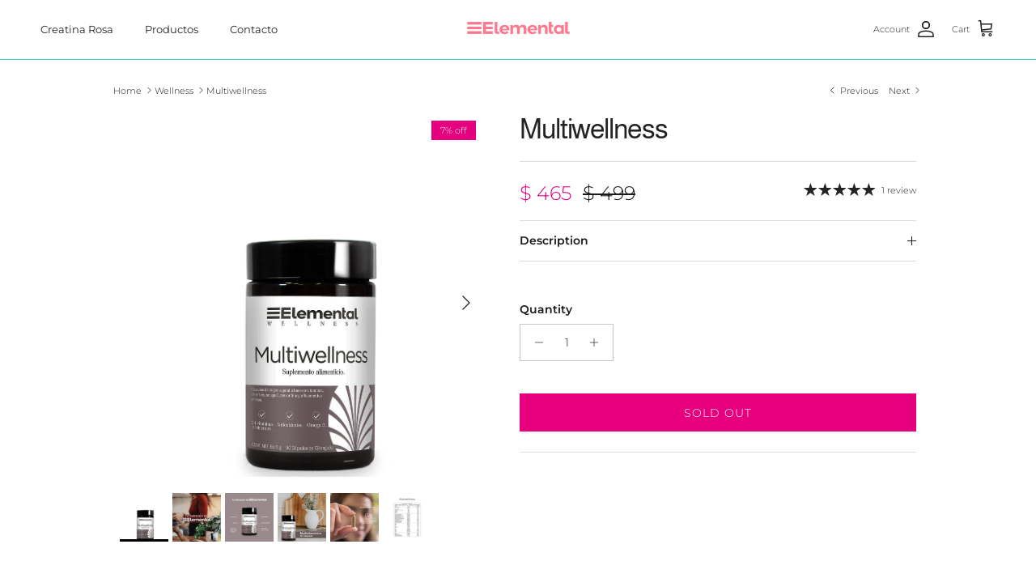

--- FILE ---
content_type: text/html; charset=utf-8
request_url: https://elemental.company/en-us/collections/elemental-wellness/products/multiwellness
body_size: 23016
content:
<!doctype html>
<html class="no-js" lang="en" dir="ltr">
<head><meta charset="utf-8">
<meta name="viewport" content="width=device-width,initial-scale=1">
<title>Multiwellness | Elemental</title><link rel="canonical" href="https://elemental.company/en-us/products/multiwellness"><meta name="description" content="Multivitamin with 24 vitamins and minerals and antioxidants."><meta property="og:site_name" content="Elemental">
<meta property="og:url" content="https://elemental.company/en-us/products/multiwellness">
<meta property="og:title" content="Multiwellness | Elemental">
<meta property="og:type" content="product">
<meta property="og:description" content="Multivitamin with 24 vitamins and minerals and antioxidants."><meta property="og:image" content="http://elemental.company/cdn/shop/products/multiwellness_a5aa505c-a0b5-4b83-ab64-4e3e7b2d4c39.png?crop=center&height=1200&v=1668441791&width=1200">
  <meta property="og:image:secure_url" content="https://elemental.company/cdn/shop/products/multiwellness_a5aa505c-a0b5-4b83-ab64-4e3e7b2d4c39.png?crop=center&height=1200&v=1668441791&width=1200">
  <meta property="og:image:width" content="1200">
  <meta property="og:image:height" content="1200"><meta property="og:price:amount" content="465">
  <meta property="og:price:currency" content="MXN"><meta name="twitter:card" content="summary_large_image">
<meta name="twitter:title" content="Multiwellness | Elemental">
<meta name="twitter:description" content="Multivitamin with 24 vitamins and minerals and antioxidants.">
<style>@font-face {
  font-family: Montserrat;
  font-weight: 300;
  font-style: normal;
  font-display: fallback;
  src: url("//elemental.company/cdn/fonts/montserrat/montserrat_n3.29e699231893fd243e1620595067294bb067ba2a.woff2") format("woff2"),
       url("//elemental.company/cdn/fonts/montserrat/montserrat_n3.64ed56f012a53c08a49d49bd7e0c8d2f46119150.woff") format("woff");
}
@font-face {
  font-family: Montserrat;
  font-weight: 400;
  font-style: normal;
  font-display: fallback;
  src: url("//elemental.company/cdn/fonts/montserrat/montserrat_n4.81949fa0ac9fd2021e16436151e8eaa539321637.woff2") format("woff2"),
       url("//elemental.company/cdn/fonts/montserrat/montserrat_n4.a6c632ca7b62da89c3594789ba828388aac693fe.woff") format("woff");
}
@font-face {
  font-family: Montserrat;
  font-weight: 500;
  font-style: normal;
  font-display: fallback;
  src: url("//elemental.company/cdn/fonts/montserrat/montserrat_n5.07ef3781d9c78c8b93c98419da7ad4fbeebb6635.woff2") format("woff2"),
       url("//elemental.company/cdn/fonts/montserrat/montserrat_n5.adf9b4bd8b0e4f55a0b203cdd84512667e0d5e4d.woff") format("woff");
}
@font-face {
  font-family: Montserrat;
  font-weight: 300;
  font-style: italic;
  font-display: fallback;
  src: url("//elemental.company/cdn/fonts/montserrat/montserrat_i3.9cfee8ab0b9b229ed9a7652dff7d786e45a01df2.woff2") format("woff2"),
       url("//elemental.company/cdn/fonts/montserrat/montserrat_i3.68df04ba4494b4612ed6f9bf46b6c06246fa2fa4.woff") format("woff");
}
@font-face {
  font-family: Montserrat;
  font-weight: 400;
  font-style: italic;
  font-display: fallback;
  src: url("//elemental.company/cdn/fonts/montserrat/montserrat_i4.5a4ea298b4789e064f62a29aafc18d41f09ae59b.woff2") format("woff2"),
       url("//elemental.company/cdn/fonts/montserrat/montserrat_i4.072b5869c5e0ed5b9d2021e4c2af132e16681ad2.woff") format("woff");
}
@font-face {
  font-family: Almarai;
  font-weight: 400;
  font-style: normal;
  font-display: fallback;
  src: url("//elemental.company/cdn/fonts/almarai/almarai_n4.887e36d5436f92d6fe56efb3df8de895959d870d.woff2") format("woff2"),
       url("//elemental.company/cdn/fonts/almarai/almarai_n4.0d861790e6300a8bf16c556bf5832bc65c53d2da.woff") format("woff");
}
@font-face {
  font-family: Jost;
  font-weight: 700;
  font-style: normal;
  font-display: fallback;
  src: url("//elemental.company/cdn/fonts/jost/jost_n7.921dc18c13fa0b0c94c5e2517ffe06139c3615a3.woff2") format("woff2"),
       url("//elemental.company/cdn/fonts/jost/jost_n7.cbfc16c98c1e195f46c536e775e4e959c5f2f22b.woff") format("woff");
}
@font-face {
  font-family: Montserrat;
  font-weight: 400;
  font-style: normal;
  font-display: fallback;
  src: url("//elemental.company/cdn/fonts/montserrat/montserrat_n4.81949fa0ac9fd2021e16436151e8eaa539321637.woff2") format("woff2"),
       url("//elemental.company/cdn/fonts/montserrat/montserrat_n4.a6c632ca7b62da89c3594789ba828388aac693fe.woff") format("woff");
}
@font-face {
  font-family: Montserrat;
  font-weight: 600;
  font-style: normal;
  font-display: fallback;
  src: url("//elemental.company/cdn/fonts/montserrat/montserrat_n6.1326b3e84230700ef15b3a29fb520639977513e0.woff2") format("woff2"),
       url("//elemental.company/cdn/fonts/montserrat/montserrat_n6.652f051080eb14192330daceed8cd53dfdc5ead9.woff") format("woff");
}
:root {
  --page-container-width:          1100px;
  --reading-container-width:       720px;
  --divider-opacity:               0.14;
  --gutter-large:                  30px;
  --gutter-desktop:                20px;
  --gutter-mobile:                 16px;
  --section-padding:               50px;
  --larger-section-padding:        80px;
  --larger-section-padding-mobile: 60px;
  --largest-section-padding:       110px;
  --aos-animate-duration:          0.6s;

  --base-font-family:              Montserrat, sans-serif;
  --base-font-weight:              300;
  --base-font-style:               normal;
  --heading-font-family:           Almarai, sans-serif;
  --heading-font-weight:           400;
  --heading-font-style:            normal;
  --heading-font-letter-spacing:   -0.04em;
  --logo-font-family:              Jost, sans-serif;
  --logo-font-weight:              700;
  --logo-font-style:               normal;
  --nav-font-family:               Montserrat, sans-serif;
  --nav-font-weight:               400;
  --nav-font-style:                normal;

  --base-text-size:14px;
  --base-line-height:              1.6;
  --input-text-size:16px;
  --smaller-text-size-1:11px;
  --smaller-text-size-2:14px;
  --smaller-text-size-3:11px;
  --smaller-text-size-4:10px;
  --larger-text-size:34px;
  --super-large-text-size:60px;
  --super-large-mobile-text-size:27px;
  --larger-mobile-text-size:27px;
  --logo-text-size:24px;--btn-letter-spacing: 0.08em;
    --btn-text-transform: uppercase;
    --button-text-size: 12px;
    --quickbuy-button-text-size: 12;
    --small-feature-link-font-size: 0.75em;
    --input-btn-padding-top: 1.2em;
    --input-btn-padding-bottom: 1.2em;--heading-text-transform:none;
  --nav-text-size:                      13px;
  --mobile-menu-font-weight:            inherit;

  --body-bg-color:                      255 255 255;
  --bg-color:                           255 255 255;
  --body-text-color:                    26 26 26;
  --text-color:                         26 26 26;

  --header-text-col:                    #232323;--header-text-hover-col:             var(--main-nav-link-hover-col);--header-bg-col:                     #ffffff;
  --heading-color:                     35 35 35;
  --body-heading-color:                35 35 35;
  --heading-divider-col:               #34cdc2;

  --logo-col:                          #000000;
  --main-nav-bg:                       #ffffff;
  --main-nav-link-col:                 #1a1a1a;
  --main-nav-link-hover-col:           #5c5c5c;
  --main-nav-link-featured-col:        #e6007e;

  --link-color:                        230 0 126;
  --body-link-color:                   230 0 126;

  --btn-bg-color:                        230 0 126;
  --btn-bg-hover-color:                  194 0 106;
  --btn-border-color:                    230 0 126;
  --btn-border-hover-color:              194 0 106;
  --btn-text-color:                      255 255 255;
  --btn-text-hover-color:                255 255 255;--btn-alt-bg-color:                    230 0 126;
  --btn-alt-text-color:                  255 255 255;
  --btn-alt-border-color:                230 0 126;
  --btn-alt-border-hover-color:          230 0 126;--btn-ter-bg-color:                    235 235 235;
  --btn-ter-text-color:                  0 0 0;
  --btn-ter-bg-hover-color:              230 0 126;
  --btn-ter-text-hover-color:            255 255 255;--btn-border-radius: 0;
    --btn-inspired-border-radius: 0;--color-scheme-default:                             #ffffff;
  --color-scheme-default-color:                       255 255 255;
  --color-scheme-default-text-color:                  26 26 26;
  --color-scheme-default-head-color:                  35 35 35;
  --color-scheme-default-link-color:                  230 0 126;
  --color-scheme-default-btn-text-color:              255 255 255;
  --color-scheme-default-btn-text-hover-color:        255 255 255;
  --color-scheme-default-btn-bg-color:                230 0 126;
  --color-scheme-default-btn-bg-hover-color:          194 0 106;
  --color-scheme-default-btn-border-color:            230 0 126;
  --color-scheme-default-btn-border-hover-color:      194 0 106;
  --color-scheme-default-btn-alt-text-color:          255 255 255;
  --color-scheme-default-btn-alt-bg-color:            230 0 126;
  --color-scheme-default-btn-alt-border-color:        230 0 126;
  --color-scheme-default-btn-alt-border-hover-color:  230 0 126;

  --color-scheme-1:                             #f7f7f7;
  --color-scheme-1-color:                       247 247 247;
  --color-scheme-1-text-color:                  35 35 35;
  --color-scheme-1-head-color:                  0 0 0;
  --color-scheme-1-link-color:                  194 0 106;
  --color-scheme-1-btn-text-color:              255 255 255;
  --color-scheme-1-btn-text-hover-color:        255 255 255;
  --color-scheme-1-btn-bg-color:                35 35 35;
  --color-scheme-1-btn-bg-hover-color:          92 92 92;
  --color-scheme-1-btn-border-color:            35 35 35;
  --color-scheme-1-btn-border-hover-color:      92 92 92;
  --color-scheme-1-btn-alt-text-color:          35 35 35;
  --color-scheme-1-btn-alt-bg-color:            251 249 244;
  --color-scheme-1-btn-alt-border-color:        35 35 35;
  --color-scheme-1-btn-alt-border-hover-color:  35 35 35;

  --color-scheme-2:                             #e6007e;
  --color-scheme-2-color:                       230 0 126;
  --color-scheme-2-text-color:                  255 255 255;
  --color-scheme-2-head-color:                  255 255 255;
  --color-scheme-2-link-color:                  255 255 255;
  --color-scheme-2-btn-text-color:              255 255 255;
  --color-scheme-2-btn-text-hover-color:        255 255 255;
  --color-scheme-2-btn-bg-color:                35 35 35;
  --color-scheme-2-btn-bg-hover-color:          92 92 92;
  --color-scheme-2-btn-border-color:            35 35 35;
  --color-scheme-2-btn-border-hover-color:      92 92 92;
  --color-scheme-2-btn-alt-text-color:          35 35 35;
  --color-scheme-2-btn-alt-bg-color:            255 255 255;
  --color-scheme-2-btn-alt-border-color:        35 35 35;
  --color-scheme-2-btn-alt-border-hover-color:  35 35 35;

  /* Shop Pay payment terms */
  --payment-terms-background-color:    #ffffff;--quickbuy-bg: 230 0 126;--body-input-background-color:       rgb(var(--body-bg-color));
  --input-background-color:            rgb(var(--body-bg-color));
  --body-input-text-color:             var(--body-text-color);
  --input-text-color:                  var(--body-text-color);
  --body-input-border-color:           rgb(198, 198, 198);
  --input-border-color:                rgb(198, 198, 198);
  --input-border-color-hover:          rgb(129, 129, 129);
  --input-border-color-active:         rgb(26, 26, 26);

  --swatch-cross-svg:                  url("data:image/svg+xml,%3Csvg xmlns='http://www.w3.org/2000/svg' width='240' height='240' viewBox='0 0 24 24' fill='none' stroke='rgb(198, 198, 198)' stroke-width='0.09' preserveAspectRatio='none' %3E%3Cline x1='24' y1='0' x2='0' y2='24'%3E%3C/line%3E%3C/svg%3E");
  --swatch-cross-hover:                url("data:image/svg+xml,%3Csvg xmlns='http://www.w3.org/2000/svg' width='240' height='240' viewBox='0 0 24 24' fill='none' stroke='rgb(129, 129, 129)' stroke-width='0.09' preserveAspectRatio='none' %3E%3Cline x1='24' y1='0' x2='0' y2='24'%3E%3C/line%3E%3C/svg%3E");
  --swatch-cross-active:               url("data:image/svg+xml,%3Csvg xmlns='http://www.w3.org/2000/svg' width='240' height='240' viewBox='0 0 24 24' fill='none' stroke='rgb(26, 26, 26)' stroke-width='0.09' preserveAspectRatio='none' %3E%3Cline x1='24' y1='0' x2='0' y2='24'%3E%3C/line%3E%3C/svg%3E");

  --footer-divider-col:                #ececec;
  --footer-text-col:                   255 255 255;
  --footer-heading-col:                255 255 255;
  --footer-bg-col:                     194 0 106;--product-label-overlay-justify: flex-start;--product-label-overlay-align: flex-end;--product-label-overlay-reduction-text:   #ffffff;
  --product-label-overlay-reduction-bg:     #e6007e;
  --product-label-overlay-reduction-text-weight: inherit;
  --product-label-overlay-stock-text:       #ffffff;
  --product-label-overlay-stock-bg:         #e6007e;
  --product-label-overlay-new-text:         #232323;
  --product-label-overlay-new-bg:           #efefef;
  --product-label-overlay-meta-text:        #232323;
  --product-label-overlay-meta-bg:          #efefef;
  --product-label-sale-text:                #e6007e;
  --product-label-sold-text:                #9e9e9e;
  --product-label-preorder-text:            #e6007e;

  --product-block-crop-align:               center;

  
  --product-block-price-align:              flex-start;
  --product-block-price-item-margin-start:  initial;
  --product-block-price-item-margin-end:    .5rem;
  

  

  --collection-block-image-position:   center center;

  --swatch-picker-image-size:          40px;
  --swatch-crop-align:                 center center;

  --image-overlay-text-color:          0 0 0;--image-overlay-bg:                  rgba(0, 0, 0, 0.3);
  --image-overlay-shadow-start:        rgb(0 0 0 / 0.66);
  --image-overlay-box-opacity:         0.0;--product-inventory-ok-box-color:            rgba(0,0,0,0);
  --product-inventory-ok-text-color:           #232323;
  --product-inventory-ok-icon-box-fill-color:  none;
  --product-inventory-low-box-color:           rgba(0,0,0,0);
  --product-inventory-low-text-color:          #232323;
  --product-inventory-low-icon-box-fill-color: none;
  --product-inventory-low-text-color-channels: 35, 35, 35;
  --product-inventory-ok-text-color-channels:  35, 35, 35;

  --rating-star-color: 35 35 35;--overlay-align-left: start;
    --overlay-align-right: end;}html[dir=rtl] {
  --overlay-right-text-m-left: 0;
  --overlay-right-text-m-right: auto;
  --overlay-left-shadow-left-left: 15%;
  --overlay-left-shadow-left-right: -50%;
  --overlay-left-shadow-right-left: -85%;
  --overlay-left-shadow-right-right: 0;
}.image-overlay--bg-box .text-overlay .text-overlay__text {
    --image-overlay-box-bg: 255 255 255;
    --heading-color: var(--body-heading-color);
    --text-color: var(--body-text-color);
    --link-color: var(--body-link-color);
  }::selection {
    background: rgb(var(--body-heading-color));
    color: rgb(var(--body-bg-color));
  }
  ::-moz-selection {
    background: rgb(var(--body-heading-color));
    color: rgb(var(--body-bg-color));
  }.use-color-scheme--default {
  --product-label-sale-text:           #e6007e;
  --product-label-sold-text:           #9e9e9e;
  --product-label-preorder-text:       #e6007e;
  --input-background-color:            rgb(var(--body-bg-color));
  --input-text-color:                  var(--body-input-text-color);
  --input-border-color:                rgb(198, 198, 198);
  --input-border-color-hover:          rgb(129, 129, 129);
  --input-border-color-active:         rgb(26, 26, 26);
}</style>

  <link href="//elemental.company/cdn/shop/t/26/assets/main.css?v=59812818702299870031764877714" rel="stylesheet" type="text/css" media="all" />
<link rel="preload" as="font" href="//elemental.company/cdn/fonts/montserrat/montserrat_n3.29e699231893fd243e1620595067294bb067ba2a.woff2" type="font/woff2" crossorigin><link rel="preload" as="font" href="//elemental.company/cdn/fonts/almarai/almarai_n4.887e36d5436f92d6fe56efb3df8de895959d870d.woff2" type="font/woff2" crossorigin><script>
    document.documentElement.className = document.documentElement.className.replace('no-js', 'js');

    window.theme = {
      info: {
        name: 'Symmetry',
        version: '8.1.1'
      },
      device: {
        hasTouch: window.matchMedia('(any-pointer: coarse)').matches,
        hasHover: window.matchMedia('(hover: hover)').matches
      },
      mediaQueries: {
        md: '(min-width: 768px)',
        productMediaCarouselBreak: '(min-width: 1041px)'
      },
      routes: {
        base: 'https://elemental.company',
        cart: '/en-us/cart',
        cartAdd: '/en-us/cart/add.js',
        cartUpdate: '/en-us/cart/update.js',
        predictiveSearch: '/en-us/search/suggest'
      },
      strings: {
        cartTermsConfirmation: "You must agree to the terms and conditions before continuing.",
        cartItemsQuantityError: "You can only add [QUANTITY] of this item to your cart.",
        generalSearchViewAll: "View all search results",
        noStock: "Sold out",
        noVariant: "Unavailable",
        productsProductChooseA: "Choose a",
        generalSearchPages: "Pages",
        generalSearchNoResultsWithoutTerms: "Sorry, we couldnʼt find any results",
        shippingCalculator: {
          singleRate: "There is one shipping rate for this destination:",
          multipleRates: "There are multiple shipping rates for this destination:",
          noRates: "We do not ship to this destination."
        },
        regularPrice: "Regular price",
        salePrice: "Sale price"
      },
      settings: {
        moneyWithCurrencyFormat: "$ {{ amount_no_decimals }} MXN",
        cartType: "drawer",
        afterAddToCart: "drawer",
        quickbuyStyle: "button",
        externalLinksNewTab: true,
        internalLinksSmoothScroll: true
      }
    }

    theme.inlineNavigationCheck = function() {
      var pageHeader = document.querySelector('.pageheader'),
          inlineNavContainer = pageHeader.querySelector('.logo-area__left__inner'),
          inlineNav = inlineNavContainer.querySelector('.navigation--left');
      if (inlineNav && getComputedStyle(inlineNav).display != 'none') {
        var inlineMenuCentered = document.querySelector('.pageheader--layout-inline-menu-center'),
            logoContainer = document.querySelector('.logo-area__middle__inner');
        if(inlineMenuCentered) {
          var rightWidth = document.querySelector('.logo-area__right__inner').clientWidth,
              middleWidth = logoContainer.clientWidth,
              logoArea = document.querySelector('.logo-area'),
              computedLogoAreaStyle = getComputedStyle(logoArea),
              logoAreaInnerWidth = logoArea.clientWidth - Math.ceil(parseFloat(computedLogoAreaStyle.paddingLeft)) - Math.ceil(parseFloat(computedLogoAreaStyle.paddingRight)),
              availableNavWidth = logoAreaInnerWidth - Math.max(rightWidth, middleWidth) * 2 - 40;
          inlineNavContainer.style.maxWidth = availableNavWidth + 'px';
        }

        var firstInlineNavLink = inlineNav.querySelector('.navigation__item:first-child'),
            lastInlineNavLink = inlineNav.querySelector('.navigation__item:last-child');
        if (lastInlineNavLink) {
          var inlineNavWidth = null;
          if(document.querySelector('html[dir=rtl]')) {
            inlineNavWidth = firstInlineNavLink.offsetLeft - lastInlineNavLink.offsetLeft + firstInlineNavLink.offsetWidth;
          } else {
            inlineNavWidth = lastInlineNavLink.offsetLeft - firstInlineNavLink.offsetLeft + lastInlineNavLink.offsetWidth;
          }
          if (inlineNavContainer.offsetWidth >= inlineNavWidth) {
            pageHeader.classList.add('pageheader--layout-inline-permitted');
            var tallLogo = logoContainer.clientHeight > lastInlineNavLink.clientHeight + 20;
            if (tallLogo) {
              inlineNav.classList.add('navigation--tight-underline');
            } else {
              inlineNav.classList.remove('navigation--tight-underline');
            }
          } else {
            pageHeader.classList.remove('pageheader--layout-inline-permitted');
          }
        }
      }
    };

    theme.setInitialHeaderHeightProperty = () => {
      const section = document.querySelector('.section-header');
      if (section) {
        document.documentElement.style.setProperty('--theme-header-height', Math.ceil(section.clientHeight) + 'px');
      }
    };
  </script>

  <script src="//elemental.company/cdn/shop/t/26/assets/main.js?v=25831844697274821701764877714" defer></script>
    <script src="//elemental.company/cdn/shop/t/26/assets/animate-on-scroll.js?v=15249566486942820451764877714" defer></script>
    <link href="//elemental.company/cdn/shop/t/26/assets/animate-on-scroll.css?v=135962721104954213331764877714" rel="stylesheet" type="text/css" media="all" />
  

  <script>window.performance && window.performance.mark && window.performance.mark('shopify.content_for_header.start');</script><meta name="google-site-verification" content="6LFAj0eOykXRk2dnFQ54Qh4eGLl-KwGaiIURfUeE2F4">
<meta name="google-site-verification" content="_UGQsNO7Iv1j1kqdbEUw5A3FtRV-nLAq7M0krHXQ-bU">
<meta name="google-site-verification" content="3IVxkVSlDPpCVpm7L_-lLEbQRoMtsZYb_UXE8pM3mJE">
<meta id="shopify-digital-wallet" name="shopify-digital-wallet" content="/60413378756/digital_wallets/dialog">
<meta name="shopify-checkout-api-token" content="36d2b9a830df2c3250eb009cd3d0f882">
<meta id="in-context-paypal-metadata" data-shop-id="60413378756" data-venmo-supported="false" data-environment="production" data-locale="en_US" data-paypal-v4="true" data-currency="MXN">
<link rel="alternate" hreflang="x-default" href="https://elemental.company/products/multiwellness">
<link rel="alternate" hreflang="es" href="https://elemental.company/products/multiwellness">
<link rel="alternate" hreflang="en-US" href="https://elemental.company/en-us/products/multiwellness">
<link rel="alternate" type="application/json+oembed" href="https://elemental.company/en-us/products/multiwellness.oembed">
<script async="async" src="/checkouts/internal/preloads.js?locale=en-US"></script>
<link rel="preconnect" href="https://shop.app" crossorigin="anonymous">
<script async="async" src="https://shop.app/checkouts/internal/preloads.js?locale=en-US&shop_id=60413378756" crossorigin="anonymous"></script>
<script id="apple-pay-shop-capabilities" type="application/json">{"shopId":60413378756,"countryCode":"MX","currencyCode":"MXN","merchantCapabilities":["supports3DS"],"merchantId":"gid:\/\/shopify\/Shop\/60413378756","merchantName":"Elemental","requiredBillingContactFields":["postalAddress","email","phone"],"requiredShippingContactFields":["postalAddress","email","phone"],"shippingType":"shipping","supportedNetworks":["visa","masterCard"],"total":{"type":"pending","label":"Elemental","amount":"1.00"},"shopifyPaymentsEnabled":true,"supportsSubscriptions":true}</script>
<script id="shopify-features" type="application/json">{"accessToken":"36d2b9a830df2c3250eb009cd3d0f882","betas":["rich-media-storefront-analytics"],"domain":"elemental.company","predictiveSearch":true,"shopId":60413378756,"locale":"en"}</script>
<script>var Shopify = Shopify || {};
Shopify.shop = "elemental-mx.myshopify.com";
Shopify.locale = "en";
Shopify.currency = {"active":"MXN","rate":"1.0"};
Shopify.country = "US";
Shopify.theme = {"name":"ELEMENTAL - Vida Color de Rosa","id":148629192900,"schema_name":"Symmetry","schema_version":"8.1.1","theme_store_id":568,"role":"main"};
Shopify.theme.handle = "null";
Shopify.theme.style = {"id":null,"handle":null};
Shopify.cdnHost = "elemental.company/cdn";
Shopify.routes = Shopify.routes || {};
Shopify.routes.root = "/en-us/";</script>
<script type="module">!function(o){(o.Shopify=o.Shopify||{}).modules=!0}(window);</script>
<script>!function(o){function n(){var o=[];function n(){o.push(Array.prototype.slice.apply(arguments))}return n.q=o,n}var t=o.Shopify=o.Shopify||{};t.loadFeatures=n(),t.autoloadFeatures=n()}(window);</script>
<script>
  window.ShopifyPay = window.ShopifyPay || {};
  window.ShopifyPay.apiHost = "shop.app\/pay";
  window.ShopifyPay.redirectState = null;
</script>
<script id="shop-js-analytics" type="application/json">{"pageType":"product"}</script>
<script defer="defer" async type="module" src="//elemental.company/cdn/shopifycloud/shop-js/modules/v2/client.init-shop-cart-sync_BT-GjEfc.en.esm.js"></script>
<script defer="defer" async type="module" src="//elemental.company/cdn/shopifycloud/shop-js/modules/v2/chunk.common_D58fp_Oc.esm.js"></script>
<script defer="defer" async type="module" src="//elemental.company/cdn/shopifycloud/shop-js/modules/v2/chunk.modal_xMitdFEc.esm.js"></script>
<script type="module">
  await import("//elemental.company/cdn/shopifycloud/shop-js/modules/v2/client.init-shop-cart-sync_BT-GjEfc.en.esm.js");
await import("//elemental.company/cdn/shopifycloud/shop-js/modules/v2/chunk.common_D58fp_Oc.esm.js");
await import("//elemental.company/cdn/shopifycloud/shop-js/modules/v2/chunk.modal_xMitdFEc.esm.js");

  window.Shopify.SignInWithShop?.initShopCartSync?.({"fedCMEnabled":true,"windoidEnabled":true});

</script>
<script>
  window.Shopify = window.Shopify || {};
  if (!window.Shopify.featureAssets) window.Shopify.featureAssets = {};
  window.Shopify.featureAssets['shop-js'] = {"shop-cart-sync":["modules/v2/client.shop-cart-sync_DZOKe7Ll.en.esm.js","modules/v2/chunk.common_D58fp_Oc.esm.js","modules/v2/chunk.modal_xMitdFEc.esm.js"],"init-fed-cm":["modules/v2/client.init-fed-cm_B6oLuCjv.en.esm.js","modules/v2/chunk.common_D58fp_Oc.esm.js","modules/v2/chunk.modal_xMitdFEc.esm.js"],"shop-cash-offers":["modules/v2/client.shop-cash-offers_D2sdYoxE.en.esm.js","modules/v2/chunk.common_D58fp_Oc.esm.js","modules/v2/chunk.modal_xMitdFEc.esm.js"],"shop-login-button":["modules/v2/client.shop-login-button_QeVjl5Y3.en.esm.js","modules/v2/chunk.common_D58fp_Oc.esm.js","modules/v2/chunk.modal_xMitdFEc.esm.js"],"pay-button":["modules/v2/client.pay-button_DXTOsIq6.en.esm.js","modules/v2/chunk.common_D58fp_Oc.esm.js","modules/v2/chunk.modal_xMitdFEc.esm.js"],"shop-button":["modules/v2/client.shop-button_DQZHx9pm.en.esm.js","modules/v2/chunk.common_D58fp_Oc.esm.js","modules/v2/chunk.modal_xMitdFEc.esm.js"],"avatar":["modules/v2/client.avatar_BTnouDA3.en.esm.js"],"init-windoid":["modules/v2/client.init-windoid_CR1B-cfM.en.esm.js","modules/v2/chunk.common_D58fp_Oc.esm.js","modules/v2/chunk.modal_xMitdFEc.esm.js"],"init-shop-for-new-customer-accounts":["modules/v2/client.init-shop-for-new-customer-accounts_C_vY_xzh.en.esm.js","modules/v2/client.shop-login-button_QeVjl5Y3.en.esm.js","modules/v2/chunk.common_D58fp_Oc.esm.js","modules/v2/chunk.modal_xMitdFEc.esm.js"],"init-shop-email-lookup-coordinator":["modules/v2/client.init-shop-email-lookup-coordinator_BI7n9ZSv.en.esm.js","modules/v2/chunk.common_D58fp_Oc.esm.js","modules/v2/chunk.modal_xMitdFEc.esm.js"],"init-shop-cart-sync":["modules/v2/client.init-shop-cart-sync_BT-GjEfc.en.esm.js","modules/v2/chunk.common_D58fp_Oc.esm.js","modules/v2/chunk.modal_xMitdFEc.esm.js"],"shop-toast-manager":["modules/v2/client.shop-toast-manager_DiYdP3xc.en.esm.js","modules/v2/chunk.common_D58fp_Oc.esm.js","modules/v2/chunk.modal_xMitdFEc.esm.js"],"init-customer-accounts":["modules/v2/client.init-customer-accounts_D9ZNqS-Q.en.esm.js","modules/v2/client.shop-login-button_QeVjl5Y3.en.esm.js","modules/v2/chunk.common_D58fp_Oc.esm.js","modules/v2/chunk.modal_xMitdFEc.esm.js"],"init-customer-accounts-sign-up":["modules/v2/client.init-customer-accounts-sign-up_iGw4briv.en.esm.js","modules/v2/client.shop-login-button_QeVjl5Y3.en.esm.js","modules/v2/chunk.common_D58fp_Oc.esm.js","modules/v2/chunk.modal_xMitdFEc.esm.js"],"shop-follow-button":["modules/v2/client.shop-follow-button_CqMgW2wH.en.esm.js","modules/v2/chunk.common_D58fp_Oc.esm.js","modules/v2/chunk.modal_xMitdFEc.esm.js"],"checkout-modal":["modules/v2/client.checkout-modal_xHeaAweL.en.esm.js","modules/v2/chunk.common_D58fp_Oc.esm.js","modules/v2/chunk.modal_xMitdFEc.esm.js"],"shop-login":["modules/v2/client.shop-login_D91U-Q7h.en.esm.js","modules/v2/chunk.common_D58fp_Oc.esm.js","modules/v2/chunk.modal_xMitdFEc.esm.js"],"lead-capture":["modules/v2/client.lead-capture_BJmE1dJe.en.esm.js","modules/v2/chunk.common_D58fp_Oc.esm.js","modules/v2/chunk.modal_xMitdFEc.esm.js"],"payment-terms":["modules/v2/client.payment-terms_Ci9AEqFq.en.esm.js","modules/v2/chunk.common_D58fp_Oc.esm.js","modules/v2/chunk.modal_xMitdFEc.esm.js"]};
</script>
<script>(function() {
  var isLoaded = false;
  function asyncLoad() {
    if (isLoaded) return;
    isLoaded = true;
    var urls = ["https:\/\/apps.hiko.link\/js\/hiko-auth.js?shop=elemental-mx.myshopify.com"];
    for (var i = 0; i < urls.length; i++) {
      var s = document.createElement('script');
      s.type = 'text/javascript';
      s.async = true;
      s.src = urls[i];
      var x = document.getElementsByTagName('script')[0];
      x.parentNode.insertBefore(s, x);
    }
  };
  if(window.attachEvent) {
    window.attachEvent('onload', asyncLoad);
  } else {
    window.addEventListener('load', asyncLoad, false);
  }
})();</script>
<script id="__st">var __st={"a":60413378756,"offset":-21600,"reqid":"23e48818-4a14-4830-ab0c-b1a9800b02cd-1769304590","pageurl":"elemental.company\/en-us\/collections\/elemental-wellness\/products\/multiwellness","u":"a6c0f1279c8c","p":"product","rtyp":"product","rid":6971085127876};</script>
<script>window.ShopifyPaypalV4VisibilityTracking = true;</script>
<script id="captcha-bootstrap">!function(){'use strict';const t='contact',e='account',n='new_comment',o=[[t,t],['blogs',n],['comments',n],[t,'customer']],c=[[e,'customer_login'],[e,'guest_login'],[e,'recover_customer_password'],[e,'create_customer']],r=t=>t.map((([t,e])=>`form[action*='/${t}']:not([data-nocaptcha='true']) input[name='form_type'][value='${e}']`)).join(','),a=t=>()=>t?[...document.querySelectorAll(t)].map((t=>t.form)):[];function s(){const t=[...o],e=r(t);return a(e)}const i='password',u='form_key',d=['recaptcha-v3-token','g-recaptcha-response','h-captcha-response',i],f=()=>{try{return window.sessionStorage}catch{return}},m='__shopify_v',_=t=>t.elements[u];function p(t,e,n=!1){try{const o=window.sessionStorage,c=JSON.parse(o.getItem(e)),{data:r}=function(t){const{data:e,action:n}=t;return t[m]||n?{data:e,action:n}:{data:t,action:n}}(c);for(const[e,n]of Object.entries(r))t.elements[e]&&(t.elements[e].value=n);n&&o.removeItem(e)}catch(o){console.error('form repopulation failed',{error:o})}}const l='form_type',E='cptcha';function T(t){t.dataset[E]=!0}const w=window,h=w.document,L='Shopify',v='ce_forms',y='captcha';let A=!1;((t,e)=>{const n=(g='f06e6c50-85a8-45c8-87d0-21a2b65856fe',I='https://cdn.shopify.com/shopifycloud/storefront-forms-hcaptcha/ce_storefront_forms_captcha_hcaptcha.v1.5.2.iife.js',D={infoText:'Protected by hCaptcha',privacyText:'Privacy',termsText:'Terms'},(t,e,n)=>{const o=w[L][v],c=o.bindForm;if(c)return c(t,g,e,D).then(n);var r;o.q.push([[t,g,e,D],n]),r=I,A||(h.body.append(Object.assign(h.createElement('script'),{id:'captcha-provider',async:!0,src:r})),A=!0)});var g,I,D;w[L]=w[L]||{},w[L][v]=w[L][v]||{},w[L][v].q=[],w[L][y]=w[L][y]||{},w[L][y].protect=function(t,e){n(t,void 0,e),T(t)},Object.freeze(w[L][y]),function(t,e,n,w,h,L){const[v,y,A,g]=function(t,e,n){const i=e?o:[],u=t?c:[],d=[...i,...u],f=r(d),m=r(i),_=r(d.filter((([t,e])=>n.includes(e))));return[a(f),a(m),a(_),s()]}(w,h,L),I=t=>{const e=t.target;return e instanceof HTMLFormElement?e:e&&e.form},D=t=>v().includes(t);t.addEventListener('submit',(t=>{const e=I(t);if(!e)return;const n=D(e)&&!e.dataset.hcaptchaBound&&!e.dataset.recaptchaBound,o=_(e),c=g().includes(e)&&(!o||!o.value);(n||c)&&t.preventDefault(),c&&!n&&(function(t){try{if(!f())return;!function(t){const e=f();if(!e)return;const n=_(t);if(!n)return;const o=n.value;o&&e.removeItem(o)}(t);const e=Array.from(Array(32),(()=>Math.random().toString(36)[2])).join('');!function(t,e){_(t)||t.append(Object.assign(document.createElement('input'),{type:'hidden',name:u})),t.elements[u].value=e}(t,e),function(t,e){const n=f();if(!n)return;const o=[...t.querySelectorAll(`input[type='${i}']`)].map((({name:t})=>t)),c=[...d,...o],r={};for(const[a,s]of new FormData(t).entries())c.includes(a)||(r[a]=s);n.setItem(e,JSON.stringify({[m]:1,action:t.action,data:r}))}(t,e)}catch(e){console.error('failed to persist form',e)}}(e),e.submit())}));const S=(t,e)=>{t&&!t.dataset[E]&&(n(t,e.some((e=>e===t))),T(t))};for(const o of['focusin','change'])t.addEventListener(o,(t=>{const e=I(t);D(e)&&S(e,y())}));const B=e.get('form_key'),M=e.get(l),P=B&&M;t.addEventListener('DOMContentLoaded',(()=>{const t=y();if(P)for(const e of t)e.elements[l].value===M&&p(e,B);[...new Set([...A(),...v().filter((t=>'true'===t.dataset.shopifyCaptcha))])].forEach((e=>S(e,t)))}))}(h,new URLSearchParams(w.location.search),n,t,e,['guest_login'])})(!0,!0)}();</script>
<script integrity="sha256-4kQ18oKyAcykRKYeNunJcIwy7WH5gtpwJnB7kiuLZ1E=" data-source-attribution="shopify.loadfeatures" defer="defer" src="//elemental.company/cdn/shopifycloud/storefront/assets/storefront/load_feature-a0a9edcb.js" crossorigin="anonymous"></script>
<script crossorigin="anonymous" defer="defer" src="//elemental.company/cdn/shopifycloud/storefront/assets/shopify_pay/storefront-65b4c6d7.js?v=20250812"></script>
<script data-source-attribution="shopify.dynamic_checkout.dynamic.init">var Shopify=Shopify||{};Shopify.PaymentButton=Shopify.PaymentButton||{isStorefrontPortableWallets:!0,init:function(){window.Shopify.PaymentButton.init=function(){};var t=document.createElement("script");t.src="https://elemental.company/cdn/shopifycloud/portable-wallets/latest/portable-wallets.en.js",t.type="module",document.head.appendChild(t)}};
</script>
<script data-source-attribution="shopify.dynamic_checkout.buyer_consent">
  function portableWalletsHideBuyerConsent(e){var t=document.getElementById("shopify-buyer-consent"),n=document.getElementById("shopify-subscription-policy-button");t&&n&&(t.classList.add("hidden"),t.setAttribute("aria-hidden","true"),n.removeEventListener("click",e))}function portableWalletsShowBuyerConsent(e){var t=document.getElementById("shopify-buyer-consent"),n=document.getElementById("shopify-subscription-policy-button");t&&n&&(t.classList.remove("hidden"),t.removeAttribute("aria-hidden"),n.addEventListener("click",e))}window.Shopify?.PaymentButton&&(window.Shopify.PaymentButton.hideBuyerConsent=portableWalletsHideBuyerConsent,window.Shopify.PaymentButton.showBuyerConsent=portableWalletsShowBuyerConsent);
</script>
<script data-source-attribution="shopify.dynamic_checkout.cart.bootstrap">document.addEventListener("DOMContentLoaded",(function(){function t(){return document.querySelector("shopify-accelerated-checkout-cart, shopify-accelerated-checkout")}if(t())Shopify.PaymentButton.init();else{new MutationObserver((function(e,n){t()&&(Shopify.PaymentButton.init(),n.disconnect())})).observe(document.body,{childList:!0,subtree:!0})}}));
</script>
<link id="shopify-accelerated-checkout-styles" rel="stylesheet" media="screen" href="https://elemental.company/cdn/shopifycloud/portable-wallets/latest/accelerated-checkout-backwards-compat.css" crossorigin="anonymous">
<style id="shopify-accelerated-checkout-cart">
        #shopify-buyer-consent {
  margin-top: 1em;
  display: inline-block;
  width: 100%;
}

#shopify-buyer-consent.hidden {
  display: none;
}

#shopify-subscription-policy-button {
  background: none;
  border: none;
  padding: 0;
  text-decoration: underline;
  font-size: inherit;
  cursor: pointer;
}

#shopify-subscription-policy-button::before {
  box-shadow: none;
}

      </style>
<script id="sections-script" data-sections="related-products,footer" defer="defer" src="//elemental.company/cdn/shop/t/26/compiled_assets/scripts.js?v=10315"></script>
<script>window.performance && window.performance.mark && window.performance.mark('shopify.content_for_header.end');</script>
<!-- CC Custom Head Start --><!-- CC Custom Head End --><!-- BEGIN app block: shopify://apps/pumper-bundles/blocks/app-embed/0856870d-2aca-4b1e-a662-cf1797f61270 --><meta name="format-detection" content="telephone=no">

  

  

  
  



<!-- END app block --><link href="https://monorail-edge.shopifysvc.com" rel="dns-prefetch">
<script>(function(){if ("sendBeacon" in navigator && "performance" in window) {try {var session_token_from_headers = performance.getEntriesByType('navigation')[0].serverTiming.find(x => x.name == '_s').description;} catch {var session_token_from_headers = undefined;}var session_cookie_matches = document.cookie.match(/_shopify_s=([^;]*)/);var session_token_from_cookie = session_cookie_matches && session_cookie_matches.length === 2 ? session_cookie_matches[1] : "";var session_token = session_token_from_headers || session_token_from_cookie || "";function handle_abandonment_event(e) {var entries = performance.getEntries().filter(function(entry) {return /monorail-edge.shopifysvc.com/.test(entry.name);});if (!window.abandonment_tracked && entries.length === 0) {window.abandonment_tracked = true;var currentMs = Date.now();var navigation_start = performance.timing.navigationStart;var payload = {shop_id: 60413378756,url: window.location.href,navigation_start,duration: currentMs - navigation_start,session_token,page_type: "product"};window.navigator.sendBeacon("https://monorail-edge.shopifysvc.com/v1/produce", JSON.stringify({schema_id: "online_store_buyer_site_abandonment/1.1",payload: payload,metadata: {event_created_at_ms: currentMs,event_sent_at_ms: currentMs}}));}}window.addEventListener('pagehide', handle_abandonment_event);}}());</script>
<script id="web-pixels-manager-setup">(function e(e,d,r,n,o){if(void 0===o&&(o={}),!Boolean(null===(a=null===(i=window.Shopify)||void 0===i?void 0:i.analytics)||void 0===a?void 0:a.replayQueue)){var i,a;window.Shopify=window.Shopify||{};var t=window.Shopify;t.analytics=t.analytics||{};var s=t.analytics;s.replayQueue=[],s.publish=function(e,d,r){return s.replayQueue.push([e,d,r]),!0};try{self.performance.mark("wpm:start")}catch(e){}var l=function(){var e={modern:/Edge?\/(1{2}[4-9]|1[2-9]\d|[2-9]\d{2}|\d{4,})\.\d+(\.\d+|)|Firefox\/(1{2}[4-9]|1[2-9]\d|[2-9]\d{2}|\d{4,})\.\d+(\.\d+|)|Chrom(ium|e)\/(9{2}|\d{3,})\.\d+(\.\d+|)|(Maci|X1{2}).+ Version\/(15\.\d+|(1[6-9]|[2-9]\d|\d{3,})\.\d+)([,.]\d+|)( \(\w+\)|)( Mobile\/\w+|) Safari\/|Chrome.+OPR\/(9{2}|\d{3,})\.\d+\.\d+|(CPU[ +]OS|iPhone[ +]OS|CPU[ +]iPhone|CPU IPhone OS|CPU iPad OS)[ +]+(15[._]\d+|(1[6-9]|[2-9]\d|\d{3,})[._]\d+)([._]\d+|)|Android:?[ /-](13[3-9]|1[4-9]\d|[2-9]\d{2}|\d{4,})(\.\d+|)(\.\d+|)|Android.+Firefox\/(13[5-9]|1[4-9]\d|[2-9]\d{2}|\d{4,})\.\d+(\.\d+|)|Android.+Chrom(ium|e)\/(13[3-9]|1[4-9]\d|[2-9]\d{2}|\d{4,})\.\d+(\.\d+|)|SamsungBrowser\/([2-9]\d|\d{3,})\.\d+/,legacy:/Edge?\/(1[6-9]|[2-9]\d|\d{3,})\.\d+(\.\d+|)|Firefox\/(5[4-9]|[6-9]\d|\d{3,})\.\d+(\.\d+|)|Chrom(ium|e)\/(5[1-9]|[6-9]\d|\d{3,})\.\d+(\.\d+|)([\d.]+$|.*Safari\/(?![\d.]+ Edge\/[\d.]+$))|(Maci|X1{2}).+ Version\/(10\.\d+|(1[1-9]|[2-9]\d|\d{3,})\.\d+)([,.]\d+|)( \(\w+\)|)( Mobile\/\w+|) Safari\/|Chrome.+OPR\/(3[89]|[4-9]\d|\d{3,})\.\d+\.\d+|(CPU[ +]OS|iPhone[ +]OS|CPU[ +]iPhone|CPU IPhone OS|CPU iPad OS)[ +]+(10[._]\d+|(1[1-9]|[2-9]\d|\d{3,})[._]\d+)([._]\d+|)|Android:?[ /-](13[3-9]|1[4-9]\d|[2-9]\d{2}|\d{4,})(\.\d+|)(\.\d+|)|Mobile Safari.+OPR\/([89]\d|\d{3,})\.\d+\.\d+|Android.+Firefox\/(13[5-9]|1[4-9]\d|[2-9]\d{2}|\d{4,})\.\d+(\.\d+|)|Android.+Chrom(ium|e)\/(13[3-9]|1[4-9]\d|[2-9]\d{2}|\d{4,})\.\d+(\.\d+|)|Android.+(UC? ?Browser|UCWEB|U3)[ /]?(15\.([5-9]|\d{2,})|(1[6-9]|[2-9]\d|\d{3,})\.\d+)\.\d+|SamsungBrowser\/(5\.\d+|([6-9]|\d{2,})\.\d+)|Android.+MQ{2}Browser\/(14(\.(9|\d{2,})|)|(1[5-9]|[2-9]\d|\d{3,})(\.\d+|))(\.\d+|)|K[Aa][Ii]OS\/(3\.\d+|([4-9]|\d{2,})\.\d+)(\.\d+|)/},d=e.modern,r=e.legacy,n=navigator.userAgent;return n.match(d)?"modern":n.match(r)?"legacy":"unknown"}(),u="modern"===l?"modern":"legacy",c=(null!=n?n:{modern:"",legacy:""})[u],f=function(e){return[e.baseUrl,"/wpm","/b",e.hashVersion,"modern"===e.buildTarget?"m":"l",".js"].join("")}({baseUrl:d,hashVersion:r,buildTarget:u}),m=function(e){var d=e.version,r=e.bundleTarget,n=e.surface,o=e.pageUrl,i=e.monorailEndpoint;return{emit:function(e){var a=e.status,t=e.errorMsg,s=(new Date).getTime(),l=JSON.stringify({metadata:{event_sent_at_ms:s},events:[{schema_id:"web_pixels_manager_load/3.1",payload:{version:d,bundle_target:r,page_url:o,status:a,surface:n,error_msg:t},metadata:{event_created_at_ms:s}}]});if(!i)return console&&console.warn&&console.warn("[Web Pixels Manager] No Monorail endpoint provided, skipping logging."),!1;try{return self.navigator.sendBeacon.bind(self.navigator)(i,l)}catch(e){}var u=new XMLHttpRequest;try{return u.open("POST",i,!0),u.setRequestHeader("Content-Type","text/plain"),u.send(l),!0}catch(e){return console&&console.warn&&console.warn("[Web Pixels Manager] Got an unhandled error while logging to Monorail."),!1}}}}({version:r,bundleTarget:l,surface:e.surface,pageUrl:self.location.href,monorailEndpoint:e.monorailEndpoint});try{o.browserTarget=l,function(e){var d=e.src,r=e.async,n=void 0===r||r,o=e.onload,i=e.onerror,a=e.sri,t=e.scriptDataAttributes,s=void 0===t?{}:t,l=document.createElement("script"),u=document.querySelector("head"),c=document.querySelector("body");if(l.async=n,l.src=d,a&&(l.integrity=a,l.crossOrigin="anonymous"),s)for(var f in s)if(Object.prototype.hasOwnProperty.call(s,f))try{l.dataset[f]=s[f]}catch(e){}if(o&&l.addEventListener("load",o),i&&l.addEventListener("error",i),u)u.appendChild(l);else{if(!c)throw new Error("Did not find a head or body element to append the script");c.appendChild(l)}}({src:f,async:!0,onload:function(){if(!function(){var e,d;return Boolean(null===(d=null===(e=window.Shopify)||void 0===e?void 0:e.analytics)||void 0===d?void 0:d.initialized)}()){var d=window.webPixelsManager.init(e)||void 0;if(d){var r=window.Shopify.analytics;r.replayQueue.forEach((function(e){var r=e[0],n=e[1],o=e[2];d.publishCustomEvent(r,n,o)})),r.replayQueue=[],r.publish=d.publishCustomEvent,r.visitor=d.visitor,r.initialized=!0}}},onerror:function(){return m.emit({status:"failed",errorMsg:"".concat(f," has failed to load")})},sri:function(e){var d=/^sha384-[A-Za-z0-9+/=]+$/;return"string"==typeof e&&d.test(e)}(c)?c:"",scriptDataAttributes:o}),m.emit({status:"loading"})}catch(e){m.emit({status:"failed",errorMsg:(null==e?void 0:e.message)||"Unknown error"})}}})({shopId: 60413378756,storefrontBaseUrl: "https://elemental.company",extensionsBaseUrl: "https://extensions.shopifycdn.com/cdn/shopifycloud/web-pixels-manager",monorailEndpoint: "https://monorail-edge.shopifysvc.com/unstable/produce_batch",surface: "storefront-renderer",enabledBetaFlags: ["2dca8a86"],webPixelsConfigList: [{"id":"1228996804","configuration":"{\"pixelCode\":\"D2F3SQBC77U4I5MEURNG\"}","eventPayloadVersion":"v1","runtimeContext":"STRICT","scriptVersion":"22e92c2ad45662f435e4801458fb78cc","type":"APP","apiClientId":4383523,"privacyPurposes":["ANALYTICS","MARKETING","SALE_OF_DATA"],"dataSharingAdjustments":{"protectedCustomerApprovalScopes":["read_customer_address","read_customer_email","read_customer_name","read_customer_personal_data","read_customer_phone"]}},{"id":"1030684868","configuration":"{\"webPixelName\":\"Judge.me\"}","eventPayloadVersion":"v1","runtimeContext":"STRICT","scriptVersion":"34ad157958823915625854214640f0bf","type":"APP","apiClientId":683015,"privacyPurposes":["ANALYTICS"],"dataSharingAdjustments":{"protectedCustomerApprovalScopes":["read_customer_email","read_customer_name","read_customer_personal_data","read_customer_phone"]}},{"id":"475955396","configuration":"{\"config\":\"{\\\"google_tag_ids\\\":[\\\"G-CY833CQSXQ\\\",\\\"AW-10785395613\\\",\\\"GT-TQLPMJP\\\"],\\\"target_country\\\":\\\"MX\\\",\\\"gtag_events\\\":[{\\\"type\\\":\\\"begin_checkout\\\",\\\"action_label\\\":[\\\"G-CY833CQSXQ\\\",\\\"AW-10785395613\\\/Ewj2CLju_L8DEJ2n8JYo\\\"]},{\\\"type\\\":\\\"search\\\",\\\"action_label\\\":[\\\"G-CY833CQSXQ\\\",\\\"AW-10785395613\\\/FI81CLvu_L8DEJ2n8JYo\\\"]},{\\\"type\\\":\\\"view_item\\\",\\\"action_label\\\":[\\\"G-CY833CQSXQ\\\",\\\"AW-10785395613\\\/n6x5CLLu_L8DEJ2n8JYo\\\",\\\"MC-QMK4HEKFVH\\\"]},{\\\"type\\\":\\\"purchase\\\",\\\"action_label\\\":[\\\"G-CY833CQSXQ\\\",\\\"AW-10785395613\\\/elrpCK_u_L8DEJ2n8JYo\\\",\\\"MC-QMK4HEKFVH\\\"]},{\\\"type\\\":\\\"page_view\\\",\\\"action_label\\\":[\\\"G-CY833CQSXQ\\\",\\\"AW-10785395613\\\/2gjHCKzu_L8DEJ2n8JYo\\\",\\\"MC-QMK4HEKFVH\\\"]},{\\\"type\\\":\\\"add_payment_info\\\",\\\"action_label\\\":[\\\"G-CY833CQSXQ\\\",\\\"AW-10785395613\\\/g1zfCL7u_L8DEJ2n8JYo\\\"]},{\\\"type\\\":\\\"add_to_cart\\\",\\\"action_label\\\":[\\\"G-CY833CQSXQ\\\",\\\"AW-10785395613\\\/q15JCLXu_L8DEJ2n8JYo\\\"]}],\\\"enable_monitoring_mode\\\":false}\"}","eventPayloadVersion":"v1","runtimeContext":"OPEN","scriptVersion":"b2a88bafab3e21179ed38636efcd8a93","type":"APP","apiClientId":1780363,"privacyPurposes":[],"dataSharingAdjustments":{"protectedCustomerApprovalScopes":["read_customer_address","read_customer_email","read_customer_name","read_customer_personal_data","read_customer_phone"]}},{"id":"186581188","configuration":"{\"pixel_id\":\"400029825031702\",\"pixel_type\":\"facebook_pixel\",\"metaapp_system_user_token\":\"-\"}","eventPayloadVersion":"v1","runtimeContext":"OPEN","scriptVersion":"ca16bc87fe92b6042fbaa3acc2fbdaa6","type":"APP","apiClientId":2329312,"privacyPurposes":["ANALYTICS","MARKETING","SALE_OF_DATA"],"dataSharingAdjustments":{"protectedCustomerApprovalScopes":["read_customer_address","read_customer_email","read_customer_name","read_customer_personal_data","read_customer_phone"]}},{"id":"shopify-app-pixel","configuration":"{}","eventPayloadVersion":"v1","runtimeContext":"STRICT","scriptVersion":"0450","apiClientId":"shopify-pixel","type":"APP","privacyPurposes":["ANALYTICS","MARKETING"]},{"id":"shopify-custom-pixel","eventPayloadVersion":"v1","runtimeContext":"LAX","scriptVersion":"0450","apiClientId":"shopify-pixel","type":"CUSTOM","privacyPurposes":["ANALYTICS","MARKETING"]}],isMerchantRequest: false,initData: {"shop":{"name":"Elemental","paymentSettings":{"currencyCode":"MXN"},"myshopifyDomain":"elemental-mx.myshopify.com","countryCode":"MX","storefrontUrl":"https:\/\/elemental.company\/en-us"},"customer":null,"cart":null,"checkout":null,"productVariants":[{"price":{"amount":465.0,"currencyCode":"MXN"},"product":{"title":"Multiwellness","vendor":"Wellness","id":"6971085127876","untranslatedTitle":"Multiwellness","url":"\/en-us\/products\/multiwellness","type":"Multivitamínicos"},"id":"40924780789956","image":{"src":"\/\/elemental.company\/cdn\/shop\/products\/multiwellness_a5aa505c-a0b5-4b83-ab64-4e3e7b2d4c39.png?v=1668441791"},"sku":"4054274","title":"Default Title","untranslatedTitle":"Default Title"}],"purchasingCompany":null},},"https://elemental.company/cdn","fcfee988w5aeb613cpc8e4bc33m6693e112",{"modern":"","legacy":""},{"shopId":"60413378756","storefrontBaseUrl":"https:\/\/elemental.company","extensionBaseUrl":"https:\/\/extensions.shopifycdn.com\/cdn\/shopifycloud\/web-pixels-manager","surface":"storefront-renderer","enabledBetaFlags":"[\"2dca8a86\"]","isMerchantRequest":"false","hashVersion":"fcfee988w5aeb613cpc8e4bc33m6693e112","publish":"custom","events":"[[\"page_viewed\",{}],[\"product_viewed\",{\"productVariant\":{\"price\":{\"amount\":465.0,\"currencyCode\":\"MXN\"},\"product\":{\"title\":\"Multiwellness\",\"vendor\":\"Wellness\",\"id\":\"6971085127876\",\"untranslatedTitle\":\"Multiwellness\",\"url\":\"\/en-us\/products\/multiwellness\",\"type\":\"Multivitamínicos\"},\"id\":\"40924780789956\",\"image\":{\"src\":\"\/\/elemental.company\/cdn\/shop\/products\/multiwellness_a5aa505c-a0b5-4b83-ab64-4e3e7b2d4c39.png?v=1668441791\"},\"sku\":\"4054274\",\"title\":\"Default Title\",\"untranslatedTitle\":\"Default Title\"}}]]"});</script><script>
  window.ShopifyAnalytics = window.ShopifyAnalytics || {};
  window.ShopifyAnalytics.meta = window.ShopifyAnalytics.meta || {};
  window.ShopifyAnalytics.meta.currency = 'MXN';
  var meta = {"product":{"id":6971085127876,"gid":"gid:\/\/shopify\/Product\/6971085127876","vendor":"Wellness","type":"Multivitamínicos","handle":"multiwellness","variants":[{"id":40924780789956,"price":46500,"name":"Multiwellness","public_title":null,"sku":"4054274"}],"remote":false},"page":{"pageType":"product","resourceType":"product","resourceId":6971085127876,"requestId":"23e48818-4a14-4830-ab0c-b1a9800b02cd-1769304590"}};
  for (var attr in meta) {
    window.ShopifyAnalytics.meta[attr] = meta[attr];
  }
</script>
<script class="analytics">
  (function () {
    var customDocumentWrite = function(content) {
      var jquery = null;

      if (window.jQuery) {
        jquery = window.jQuery;
      } else if (window.Checkout && window.Checkout.$) {
        jquery = window.Checkout.$;
      }

      if (jquery) {
        jquery('body').append(content);
      }
    };

    var hasLoggedConversion = function(token) {
      if (token) {
        return document.cookie.indexOf('loggedConversion=' + token) !== -1;
      }
      return false;
    }

    var setCookieIfConversion = function(token) {
      if (token) {
        var twoMonthsFromNow = new Date(Date.now());
        twoMonthsFromNow.setMonth(twoMonthsFromNow.getMonth() + 2);

        document.cookie = 'loggedConversion=' + token + '; expires=' + twoMonthsFromNow;
      }
    }

    var trekkie = window.ShopifyAnalytics.lib = window.trekkie = window.trekkie || [];
    if (trekkie.integrations) {
      return;
    }
    trekkie.methods = [
      'identify',
      'page',
      'ready',
      'track',
      'trackForm',
      'trackLink'
    ];
    trekkie.factory = function(method) {
      return function() {
        var args = Array.prototype.slice.call(arguments);
        args.unshift(method);
        trekkie.push(args);
        return trekkie;
      };
    };
    for (var i = 0; i < trekkie.methods.length; i++) {
      var key = trekkie.methods[i];
      trekkie[key] = trekkie.factory(key);
    }
    trekkie.load = function(config) {
      trekkie.config = config || {};
      trekkie.config.initialDocumentCookie = document.cookie;
      var first = document.getElementsByTagName('script')[0];
      var script = document.createElement('script');
      script.type = 'text/javascript';
      script.onerror = function(e) {
        var scriptFallback = document.createElement('script');
        scriptFallback.type = 'text/javascript';
        scriptFallback.onerror = function(error) {
                var Monorail = {
      produce: function produce(monorailDomain, schemaId, payload) {
        var currentMs = new Date().getTime();
        var event = {
          schema_id: schemaId,
          payload: payload,
          metadata: {
            event_created_at_ms: currentMs,
            event_sent_at_ms: currentMs
          }
        };
        return Monorail.sendRequest("https://" + monorailDomain + "/v1/produce", JSON.stringify(event));
      },
      sendRequest: function sendRequest(endpointUrl, payload) {
        // Try the sendBeacon API
        if (window && window.navigator && typeof window.navigator.sendBeacon === 'function' && typeof window.Blob === 'function' && !Monorail.isIos12()) {
          var blobData = new window.Blob([payload], {
            type: 'text/plain'
          });

          if (window.navigator.sendBeacon(endpointUrl, blobData)) {
            return true;
          } // sendBeacon was not successful

        } // XHR beacon

        var xhr = new XMLHttpRequest();

        try {
          xhr.open('POST', endpointUrl);
          xhr.setRequestHeader('Content-Type', 'text/plain');
          xhr.send(payload);
        } catch (e) {
          console.log(e);
        }

        return false;
      },
      isIos12: function isIos12() {
        return window.navigator.userAgent.lastIndexOf('iPhone; CPU iPhone OS 12_') !== -1 || window.navigator.userAgent.lastIndexOf('iPad; CPU OS 12_') !== -1;
      }
    };
    Monorail.produce('monorail-edge.shopifysvc.com',
      'trekkie_storefront_load_errors/1.1',
      {shop_id: 60413378756,
      theme_id: 148629192900,
      app_name: "storefront",
      context_url: window.location.href,
      source_url: "//elemental.company/cdn/s/trekkie.storefront.8d95595f799fbf7e1d32231b9a28fd43b70c67d3.min.js"});

        };
        scriptFallback.async = true;
        scriptFallback.src = '//elemental.company/cdn/s/trekkie.storefront.8d95595f799fbf7e1d32231b9a28fd43b70c67d3.min.js';
        first.parentNode.insertBefore(scriptFallback, first);
      };
      script.async = true;
      script.src = '//elemental.company/cdn/s/trekkie.storefront.8d95595f799fbf7e1d32231b9a28fd43b70c67d3.min.js';
      first.parentNode.insertBefore(script, first);
    };
    trekkie.load(
      {"Trekkie":{"appName":"storefront","development":false,"defaultAttributes":{"shopId":60413378756,"isMerchantRequest":null,"themeId":148629192900,"themeCityHash":"11556517036256264527","contentLanguage":"en","currency":"MXN","eventMetadataId":"eba54c41-c880-4eb4-bb97-21e717ae11d7"},"isServerSideCookieWritingEnabled":true,"monorailRegion":"shop_domain","enabledBetaFlags":["65f19447"]},"Session Attribution":{},"S2S":{"facebookCapiEnabled":true,"source":"trekkie-storefront-renderer","apiClientId":580111}}
    );

    var loaded = false;
    trekkie.ready(function() {
      if (loaded) return;
      loaded = true;

      window.ShopifyAnalytics.lib = window.trekkie;

      var originalDocumentWrite = document.write;
      document.write = customDocumentWrite;
      try { window.ShopifyAnalytics.merchantGoogleAnalytics.call(this); } catch(error) {};
      document.write = originalDocumentWrite;

      window.ShopifyAnalytics.lib.page(null,{"pageType":"product","resourceType":"product","resourceId":6971085127876,"requestId":"23e48818-4a14-4830-ab0c-b1a9800b02cd-1769304590","shopifyEmitted":true});

      var match = window.location.pathname.match(/checkouts\/(.+)\/(thank_you|post_purchase)/)
      var token = match? match[1]: undefined;
      if (!hasLoggedConversion(token)) {
        setCookieIfConversion(token);
        window.ShopifyAnalytics.lib.track("Viewed Product",{"currency":"MXN","variantId":40924780789956,"productId":6971085127876,"productGid":"gid:\/\/shopify\/Product\/6971085127876","name":"Multiwellness","price":"465.00","sku":"4054274","brand":"Wellness","variant":null,"category":"Multivitamínicos","nonInteraction":true,"remote":false},undefined,undefined,{"shopifyEmitted":true});
      window.ShopifyAnalytics.lib.track("monorail:\/\/trekkie_storefront_viewed_product\/1.1",{"currency":"MXN","variantId":40924780789956,"productId":6971085127876,"productGid":"gid:\/\/shopify\/Product\/6971085127876","name":"Multiwellness","price":"465.00","sku":"4054274","brand":"Wellness","variant":null,"category":"Multivitamínicos","nonInteraction":true,"remote":false,"referer":"https:\/\/elemental.company\/en-us\/collections\/elemental-wellness\/products\/multiwellness"});
      }
    });


        var eventsListenerScript = document.createElement('script');
        eventsListenerScript.async = true;
        eventsListenerScript.src = "//elemental.company/cdn/shopifycloud/storefront/assets/shop_events_listener-3da45d37.js";
        document.getElementsByTagName('head')[0].appendChild(eventsListenerScript);

})();</script>
  <script>
  if (!window.ga || (window.ga && typeof window.ga !== 'function')) {
    window.ga = function ga() {
      (window.ga.q = window.ga.q || []).push(arguments);
      if (window.Shopify && window.Shopify.analytics && typeof window.Shopify.analytics.publish === 'function') {
        window.Shopify.analytics.publish("ga_stub_called", {}, {sendTo: "google_osp_migration"});
      }
      console.error("Shopify's Google Analytics stub called with:", Array.from(arguments), "\nSee https://help.shopify.com/manual/promoting-marketing/pixels/pixel-migration#google for more information.");
    };
    if (window.Shopify && window.Shopify.analytics && typeof window.Shopify.analytics.publish === 'function') {
      window.Shopify.analytics.publish("ga_stub_initialized", {}, {sendTo: "google_osp_migration"});
    }
  }
</script>
<script
  defer
  src="https://elemental.company/cdn/shopifycloud/perf-kit/shopify-perf-kit-3.0.4.min.js"
  data-application="storefront-renderer"
  data-shop-id="60413378756"
  data-render-region="gcp-us-east1"
  data-page-type="product"
  data-theme-instance-id="148629192900"
  data-theme-name="Symmetry"
  data-theme-version="8.1.1"
  data-monorail-region="shop_domain"
  data-resource-timing-sampling-rate="10"
  data-shs="true"
  data-shs-beacon="true"
  data-shs-export-with-fetch="true"
  data-shs-logs-sample-rate="1"
  data-shs-beacon-endpoint="https://elemental.company/api/collect"
></script>
</head>

<body class="template-product
 swatch-source-native swatch-method-swatches swatch-style-icon_circle
 cc-animate-enabled">

  <a class="skip-link visually-hidden" href="#content" data-cs-role="skip">Skip to content</a><!-- BEGIN sections: header-group -->
<div id="shopify-section-sections--19463521108164__header" class="shopify-section shopify-section-group-header-group section-header"><style data-shopify>
  .logo img {
    width: 155px;
  }
  .logo-area__middle--logo-image {
    max-width: 155px;
  }
  @media (max-width: 767.98px) {
    .logo img {
      width: 135px;
    }
  }.section-header {
    position: -webkit-sticky;
    position: sticky;
  }</style>
<page-header data-section-id="sections--19463521108164__header">
  <div id="pageheader" class="pageheader pageheader--layout-inline-menu-left pageheader--sticky">
    <div class="logo-area container container--no-max">
      <div class="logo-area__left">
        <div class="logo-area__left__inner">
          <button class="mobile-nav-toggle" aria-label="Menu" aria-controls="main-nav"><svg width="24" height="24" viewBox="0 0 24 24" fill="none" stroke="currentColor" stroke-width="1.5" stroke-linecap="round" stroke-linejoin="round" class="icon feather feather-menu" aria-hidden="true" focusable="false" role="presentation"><path d="M3 12h18M3 6h18M3 18h18"/></svg></button>
          
          
            <div id="proxy-nav" class="navigation navigation--left" role="navigation" aria-label="Primary">
              <div class="navigation__tier-1-container">
                <ul class="navigation__tier-1">
                  
<li class="navigation__item">
                      <a href="/en-us/products/creatina-rosa-plus-inositol-colageno-elemental" class="navigation__link" >Creatina Rosa</a>
                    </li>
                  
<li class="navigation__item navigation__item--with-children navigation__item--with-small-menu">
                      <a href="/en-us/collections" class="navigation__link" aria-haspopup="true" aria-expanded="false" aria-controls="NavigationTier2-2">Productos</a>
                    </li>
                  
<li class="navigation__item">
                      <a href="/en-us/pages/contacto" class="navigation__link" >Contacto</a>
                    </li>
                  
                </ul>
              </div>
            </div>
          
        </div>
      </div>

      <div class="logo-area__middle logo-area__middle--logo-image">
        <div class="logo-area__middle__inner">
          <div class="logo"><a class="logo__link" href="/en-us" title="Elemental"><img class="logo__image" src="//elemental.company/cdn/shop/files/Logo_elemental_rosa.png?v=1765914119&width=310" alt="Elemental" itemprop="logo" width="1080" height="227" loading="eager" /></a></div>
        </div>
      </div>

      <div class="logo-area__right">
        <div class="logo-area__right__inner">
          
            
              <a class="header-account-link" href="/en-us/account/login" aria-label="Account">
                <span class="header-account-link__text visually-hidden-mobile">Account</span>
                <span class="header-account-link__icon"><svg class="icon" width="24" height="24" viewBox="0 0 24 24" aria-hidden="true" focusable="false" role="presentation"><g fill="none" fill-rule="evenodd"><path d="M12 2a5 5 0 1 1 0 10 5 5 0 0 1 0-10Zm0 1.429a3.571 3.571 0 1 0 0 7.142 3.571 3.571 0 0 0 0-7.142Z" fill="currentColor"/><path d="M3 18.25c0-2.486 4.542-4 9.028-4 4.486 0 8.972 1.514 8.972 4v3H3v-3Z" stroke="currentColor" stroke-width="1.5"/><circle stroke="currentColor" stroke-width="1.5" cx="12" cy="7" r="4.25"/></g></svg></span>
              </a>
            
          
          
<a href="/en-us/cart" class="cart-link" data-hash="e3b0c44298fc1c149afbf4c8996fb92427ae41e4649b934ca495991b7852b855">
            <span class="cart-link__label visually-hidden-mobile">Cart</span>
            <span class="cart-link__icon"><svg class="icon" width="24" height="24" viewBox="0 0 24 24" aria-hidden="true" focusable="false" role="presentation"><g fill="none" fill-rule="evenodd" stroke="currentColor"><path d="M3.5 2.75h2.066l1.399 13.5H19.5" stroke-width="1.5" stroke-linecap="square"/><path d="M6.226 6.676h12.96l-.81 6.117L7.63 13.91" stroke-width="1.5" stroke-linecap="square"/><circle stroke-width="1.25" cx="8.875" cy="20.005" r="1.375"/><circle stroke-width="1.25" cx="17.375" cy="20.005" r="1.375"/></g></svg><span class="cart-link__count"></span>
            </span>
          </a>
        </div>
      </div>
    </div></div>

  <main-navigation id="main-nav" class="desktop-only" data-proxy-nav="proxy-nav">
    <div class="navigation navigation--main" role="navigation" aria-label="Primary">
      <div class="navigation__tier-1-container">
        <ul class="navigation__tier-1">
  
<li class="navigation__item">
      <a href="/en-us/products/creatina-rosa-plus-inositol-colageno-elemental" class="navigation__link" >Creatina Rosa</a>

      
    </li>
  
<li class="navigation__item navigation__item--with-children navigation__item--with-small-menu">
      <a href="/en-us/collections" class="navigation__link" aria-haspopup="true" aria-expanded="false" aria-controls="NavigationTier2-2">Productos</a>

      
        <a class="navigation__children-toggle" href="#" aria-label="Show links"><svg width="24" height="24" viewBox="0 0 24 24" fill="none" stroke="currentColor" stroke-width="1.3" stroke-linecap="round" stroke-linejoin="round" class="icon feather feather-chevron-down" aria-hidden="true" focusable="false" role="presentation"><path d="m6 9 6 6 6-6"/></svg></a>

        <div id="NavigationTier2-2" class="navigation__tier-2-container navigation__child-tier"><div class="container">
              <ul class="navigation__tier-2">
                
                  
                    <li class="navigation__item">
                      <a href="/en-us/products/proteina-whey-aislada-sin-lactosa-chocolate-elemental" class="navigation__link" >Proteins</a>
                      

                      
                    </li>
                  
                    <li class="navigation__item">
                      <a href="/en-us/products/creatina-monohidratada-pura-pisa-90-servicios" class="navigation__link" >Creatine</a>
                      

                      
                    </li>
                  
                    <li class="navigation__item">
                      <a href="/en-us/products/pre-entrenamiento-elemental-creatina-ponche-frutas" class="navigation__link" >Pre-Workout</a>
                      

                      
                    </li>
                  
                    <li class="navigation__item">
                      <a href="/en-us/products/complejo-b-completo-bioperine-frutas-elemental" class="navigation__link" >B Complex</a>
                      

                      
                    </li>
                  
                    <li class="navigation__item">
                      <a href="/en-us/products/omega-3-alaskomega-aceite-pescado-sostenible" class="navigation__link" >Omega 3</a>
                      

                      
                    </li>
                  
                    <li class="navigation__item">
                      <a href="/en-us/products/bcaa-glutamina-electrolitos-elemental-citricos" class="navigation__link" >BCAA</a>
                      

                      
                    </li>
                  
                

                
</ul>
            </div></div>
      
    </li>
  
<li class="navigation__item">
      <a href="/en-us/pages/contacto" class="navigation__link" >Contacto</a>

      
    </li>
  
</ul>
      </div>
    </div><script class="mobile-navigation-drawer-template" type="text/template">
      <div class="mobile-navigation-drawer" data-mobile-expand-with-entire-link="true">
        <div class="navigation navigation--main" role="navigation" aria-label="Primary">
          <div class="navigation__tier-1-container">
            <div class="navigation__mobile-header">
              <a href="#" class="mobile-nav-back has-ltr-icon" aria-label="Back"><svg width="24" height="24" viewBox="0 0 24 24" fill="none" stroke="currentColor" stroke-width="1.3" stroke-linecap="round" stroke-linejoin="round" class="icon feather feather-chevron-left" aria-hidden="true" focusable="false" role="presentation"><path d="m15 18-6-6 6-6"/></svg></a>
              <span class="mobile-nav-title"></span>
              <a href="#" class="mobile-nav-toggle"  aria-label="Close"><svg width="24" height="24" viewBox="0 0 24 24" fill="none" stroke="currentColor" stroke-width="1.3" stroke-linecap="round" stroke-linejoin="round" class="icon feather feather-x" aria-hidden="true" focusable="false" role="presentation"><path d="M18 6 6 18M6 6l12 12"/></svg></a>
            </div>
            <ul class="navigation__tier-1">
  
<li class="navigation__item">
      <a href="/en-us/products/creatina-rosa-plus-inositol-colageno-elemental" class="navigation__link" >Creatina Rosa</a>

      
    </li>
  
<li class="navigation__item navigation__item--with-children navigation__item--with-small-menu">
      <a href="/en-us/collections" class="navigation__link" aria-haspopup="true" aria-expanded="false" aria-controls="NavigationTier2-2-mob">Productos</a>

      
        <a class="navigation__children-toggle" href="#" aria-label="Show links"><svg width="24" height="24" viewBox="0 0 24 24" fill="none" stroke="currentColor" stroke-width="1.3" stroke-linecap="round" stroke-linejoin="round" class="icon feather feather-chevron-down" aria-hidden="true" focusable="false" role="presentation"><path d="m6 9 6 6 6-6"/></svg></a>

        <div id="NavigationTier2-2-mob" class="navigation__tier-2-container navigation__child-tier"><div class="container">
              <ul class="navigation__tier-2">
                
                  
                    <li class="navigation__item">
                      <a href="/en-us/products/proteina-whey-aislada-sin-lactosa-chocolate-elemental" class="navigation__link" >Proteins</a>
                      

                      
                    </li>
                  
                    <li class="navigation__item">
                      <a href="/en-us/products/creatina-monohidratada-pura-pisa-90-servicios" class="navigation__link" >Creatine</a>
                      

                      
                    </li>
                  
                    <li class="navigation__item">
                      <a href="/en-us/products/pre-entrenamiento-elemental-creatina-ponche-frutas" class="navigation__link" >Pre-Workout</a>
                      

                      
                    </li>
                  
                    <li class="navigation__item">
                      <a href="/en-us/products/complejo-b-completo-bioperine-frutas-elemental" class="navigation__link" >B Complex</a>
                      

                      
                    </li>
                  
                    <li class="navigation__item">
                      <a href="/en-us/products/omega-3-alaskomega-aceite-pescado-sostenible" class="navigation__link" >Omega 3</a>
                      

                      
                    </li>
                  
                    <li class="navigation__item">
                      <a href="/en-us/products/bcaa-glutamina-electrolitos-elemental-citricos" class="navigation__link" >BCAA</a>
                      

                      
                    </li>
                  
                

                
</ul>
            </div></div>
      
    </li>
  
<li class="navigation__item">
      <a href="/en-us/pages/contacto" class="navigation__link" >Contacto</a>

      
    </li>
  
</ul>
            
              <div class="navigation__mobile-products">
                <div class="navigation__mobile-products-title"></div>
                <div class="product-grid product-grid--scrollarea">
                </div>
              </div>
            
          </div>
        </div>
        <div class="mobile-navigation-drawer__footer"></div>
      </div>
    </script>
  </main-navigation>

  <a href="#" class="header-shade mobile-nav-toggle" aria-label="Close"></a>
</page-header>

<script>
  const mainNav = document.getElementById('main-nav');
  if (mainNav) mainNav.style.opacity = 0;
  setTimeout(() => {
    theme.inlineNavigationCheck();
    if (mainNav) mainNav.style.opacity = null;
  }, 0);
  setTimeout(theme.setInitialHeaderHeightProperty, 0);
</script><script type="application/ld+json">
  {
    "@context": "http://schema.org",
    "@type": "Organization",
    "name": "Elemental",
      "logo": "https:\/\/elemental.company\/cdn\/shop\/files\/Logo_elemental_rosa.png?v=1765914119\u0026width=1080",
    
    "sameAs": [
      

    ],
    "url": "https:\/\/elemental.company"
  }
</script>


</div>
<!-- END sections: header-group --><main id="content" role="main">
    <div class="container cf">

      <div id="shopify-section-template--19463520977092__main" class="shopify-section section-main-product page-section-spacing page-section-spacing--no-top-mobile"><script src="//elemental.company/cdn/shop/t/26/assets/slideshow.js?v=180883487346732308881764877715" defer></script>
  <div class="container desktop-only not-in-quickbuy">
    <div class="page-header" data-dynamic-product-content="breadcrumbs">
      <script type="application/ld+json">
  {
    "@context": "https://schema.org",
    "@type": "BreadcrumbList",
    "itemListElement": [
      {
        "@type": "ListItem",
        "position": 1,
        "name": "Home",
        "item": "https:\/\/elemental.company\/en-us"
      },{
            "@type": "ListItem",
            "position": 2,
            "name": "Wellness",
            "item": "https:\/\/elemental.company\/en-us\/collections\/elemental-wellness"
          },{
          "@type": "ListItem",
          "position": 3,
          "name": "Multiwellness",
          "item": "https:\/\/elemental.company\/en-us\/products\/multiwellness"
        }]
  }
</script>
<nav class="breadcrumbs" aria-label="Breadcrumbs">
  <ol class="breadcrumbs-list">
    <li class="breadcrumbs-list__item">
      <a class="breadcrumbs-list__link" href="/en-us">Home</a> <span class="icon"><svg width="24" height="24" viewBox="0 0 24 24" fill="none" stroke="currentColor" stroke-width="1.5" stroke-linecap="round" stroke-linejoin="round" class="icon feather feather-chevron-right" aria-hidden="true" focusable="false" role="presentation"><path d="m9 18 6-6-6-6"/></svg></span>
    </li><li class="breadcrumbs-list__item">
          <a class="breadcrumbs-list__link" href="/en-us/collections/elemental-wellness">Wellness</a> <span class="icon"><svg width="24" height="24" viewBox="0 0 24 24" fill="none" stroke="currentColor" stroke-width="1.5" stroke-linecap="round" stroke-linejoin="round" class="icon feather feather-chevron-right" aria-hidden="true" focusable="false" role="presentation"><path d="m9 18 6-6-6-6"/></svg></span>
        </li><li class="breadcrumbs-list__item">
        <a class="breadcrumbs-list__link" href="/en-us/products/multiwellness" aria-current="page">Multiwellness</a>
      </li></ol><div class="breadcrumbs-prod-nav"><a class="breadcrumbs-prod-nav__link breadcrumbs-prod-nav__link--prev" href="/en-us/collections/elemental-wellness/products/complejo-b-completo-bioperine-frutas-elemental" title="B Complex">
          <span class="icon"><svg width="24" height="24" viewBox="0 0 24 24" fill="none" stroke="currentColor" stroke-width="1.5" stroke-linecap="round" stroke-linejoin="round" class="icon feather feather-chevron-left" aria-hidden="true" focusable="false" role="presentation"><path d="m15 18-6-6 6-6"/></svg></span> <span class="breadcrumbs-prod-nav__text">Previous</span>
        </a><a class="breadcrumbs-prod-nav__link breadcrumbs-prod-nav__link--next" href="/en-us/collections/elemental-wellness/products/omega-3-alaskomega-aceite-pescado-sostenible" title="Omega 3 de Aceite de Pescado (875mg EPA/DHA) | ELEMENTAL (60 Cápsulas)">
          <span class="breadcrumbs-prod-nav__text">Next</span> <span class="icon"><svg width="24" height="24" viewBox="0 0 24 24" fill="none" stroke="currentColor" stroke-width="1.5" stroke-linecap="round" stroke-linejoin="round" class="icon feather feather-chevron-right" aria-hidden="true" focusable="false" role="presentation"><path d="m9 18 6-6-6-6"/></svg></span>
        </a></div></nav>

    </div>
  </div>


<product-form id="template--19463520977092__main" class="js-product product-info quickbuy-content spaced-row container">
  <media-gallery class="media-gallery media-gallery--layout-carousel-under media-gallery-size-medium product-column-left has-thumbnails"

      data-zoom-enabled

      data-preload
    data-dynamic-product-content="media-gallery-template--19463520977092__main">

    <a class="skip-link visually-hidden top-0 start-0" href="#ProductInfo-template--19463520977092__main">Skip to product information</a>

    <div class="media-gallery__inner">
      <div class="main-image"><carousel-slider class="" role="region" aria-roledescription="Carousel" aria-label="" data-dynamic-height="true" data-dispatch-events="true" data-lazy="false">
          <div class="slider slider--no-scrollbar" id="slider-template--19463520977092__main" aria-live="polite" aria-atomic="true">
            <div class="slider__grid"><div class="slider__item is-active"
                  role="group" aria-roledescription="Slide"
                  aria-label="1 of 6"

                  data-media-id="24650375332036"><a class="block show-gallery" href="//elemental.company/cdn/shop/products/multiwellness_a5aa505c-a0b5-4b83-ab64-4e3e7b2d4c39.png?v=1668441791&width=5000" aria-label="Load image 1 in gallery view"><div id="FeaturedMedia-template--19463520977092__main-24650375332036-wrapper"
    class="product-media-wrapper"
    data-media-id="template--19463520977092__main-24650375332036"
    tabindex="-1">
  
      <div class="product-media product-media--image"><div class="img-ar img-ar--contain" style="--aspect-ratio: 1.0">
<img src="//elemental.company/cdn/shop/products/multiwellness_a5aa505c-a0b5-4b83-ab64-4e3e7b2d4c39.png?v=1668441791&amp;width=1200" alt="" width="1200" height="1200" loading="eager" sizes="(min-width: 1100px) 550px, (min-width: 768px) 50vw, 100vw" srcset="//elemental.company/cdn/shop/products/multiwellness_a5aa505c-a0b5-4b83-ab64-4e3e7b2d4c39.png?v=1668441791&amp;width=425 340w, //elemental.company/cdn/shop/products/multiwellness_a5aa505c-a0b5-4b83-ab64-4e3e7b2d4c39.png?v=1668441791&amp;width=600 480w, //elemental.company/cdn/shop/products/multiwellness_a5aa505c-a0b5-4b83-ab64-4e3e7b2d4c39.png?v=1668441791&amp;width=925 740w, //elemental.company/cdn/shop/products/multiwellness_a5aa505c-a0b5-4b83-ab64-4e3e7b2d4c39.png?v=1668441791&amp;width=1225 980w, //elemental.company/cdn/shop/products/multiwellness_a5aa505c-a0b5-4b83-ab64-4e3e7b2d4c39.png?v=1668441791&amp;width=1500 1200w, //elemental.company/cdn/shop/products/multiwellness_a5aa505c-a0b5-4b83-ab64-4e3e7b2d4c39.png?v=1668441791&amp;width=1500 1200w" class="theme-img"></div>
</div>

    
</div>
</a></div><div class="slider__item"
                  role="group" aria-roledescription="Slide"
                  aria-label="2 of 6" tabindex="-1"

                  data-media-id="26474281074884"><a class="block show-gallery" href="//elemental.company/cdn/shop/products/multiwellness.jpg?v=1677794022&width=5000" aria-label="Load image 2 in gallery view"><div id="FeaturedMedia-template--19463520977092__main-26474281074884-wrapper"
    class="product-media-wrapper"
    data-media-id="template--19463520977092__main-26474281074884"
    tabindex="-1">
  
      <div class="product-media product-media--image"><div class="img-ar img-ar--contain" style="--aspect-ratio: 1.0">
<img src="//elemental.company/cdn/shop/products/multiwellness.jpg?v=1677794022&amp;width=2083" alt="" width="2083" height="2083" loading="lazy" sizes="(min-width: 1100px) 550px, (min-width: 768px) 50vw, 100vw" srcset="//elemental.company/cdn/shop/products/multiwellness.jpg?v=1677794022&amp;width=425 340w, //elemental.company/cdn/shop/products/multiwellness.jpg?v=1677794022&amp;width=600 480w, //elemental.company/cdn/shop/products/multiwellness.jpg?v=1677794022&amp;width=925 740w, //elemental.company/cdn/shop/products/multiwellness.jpg?v=1677794022&amp;width=1225 980w, //elemental.company/cdn/shop/products/multiwellness.jpg?v=1677794022&amp;width=1500 1200w, //elemental.company/cdn/shop/products/multiwellness.jpg?v=1677794022&amp;width=1750 1400w, //elemental.company/cdn/shop/products/multiwellness.jpg?v=1677794022&amp;width=2000 1600w, //elemental.company/cdn/shop/products/multiwellness.jpg?v=1677794022&amp;width=2400 1920w, //elemental.company/cdn/shop/products/multiwellness.jpg?v=1677794022&amp;width=2603 2083w" class="theme-img"></div>
</div>

    
</div>
</a></div><div class="slider__item"
                  role="group" aria-roledescription="Slide"
                  aria-label="3 of 6" tabindex="-1"

                  data-media-id="26474280812740"><a class="block show-gallery" href="//elemental.company/cdn/shop/products/multiwellnessamazon_-02-02.jpg?v=1677794022&width=5000" aria-label="Load image 3 in gallery view"><div id="FeaturedMedia-template--19463520977092__main-26474280812740-wrapper"
    class="product-media-wrapper"
    data-media-id="template--19463520977092__main-26474280812740"
    tabindex="-1">
  
      <div class="product-media product-media--image"><div class="img-ar img-ar--contain" style="--aspect-ratio: 1.0">
<img src="//elemental.company/cdn/shop/products/multiwellnessamazon_-02-02.jpg?v=1677794022&amp;width=2083" alt="" width="2083" height="2083" loading="lazy" sizes="(min-width: 1100px) 550px, (min-width: 768px) 50vw, 100vw" srcset="//elemental.company/cdn/shop/products/multiwellnessamazon_-02-02.jpg?v=1677794022&amp;width=425 340w, //elemental.company/cdn/shop/products/multiwellnessamazon_-02-02.jpg?v=1677794022&amp;width=600 480w, //elemental.company/cdn/shop/products/multiwellnessamazon_-02-02.jpg?v=1677794022&amp;width=925 740w, //elemental.company/cdn/shop/products/multiwellnessamazon_-02-02.jpg?v=1677794022&amp;width=1225 980w, //elemental.company/cdn/shop/products/multiwellnessamazon_-02-02.jpg?v=1677794022&amp;width=1500 1200w, //elemental.company/cdn/shop/products/multiwellnessamazon_-02-02.jpg?v=1677794022&amp;width=1750 1400w, //elemental.company/cdn/shop/products/multiwellnessamazon_-02-02.jpg?v=1677794022&amp;width=2000 1600w, //elemental.company/cdn/shop/products/multiwellnessamazon_-02-02.jpg?v=1677794022&amp;width=2400 1920w, //elemental.company/cdn/shop/products/multiwellnessamazon_-02-02.jpg?v=1677794022&amp;width=2603 2083w" class="theme-img"></div>
</div>

    
</div>
</a></div><div class="slider__item"
                  role="group" aria-roledescription="Slide"
                  aria-label="4 of 6" tabindex="-1"

                  data-media-id="26474280747204"><a class="block show-gallery" href="//elemental.company/cdn/shop/products/MicrosoftTeams-image_72_6a266546-cdbc-4525-a156-23e8967a7661.jpg?v=1677794022&width=5000" aria-label="Load image 4 in gallery view"><div id="FeaturedMedia-template--19463520977092__main-26474280747204-wrapper"
    class="product-media-wrapper"
    data-media-id="template--19463520977092__main-26474280747204"
    tabindex="-1">
  
      <div class="product-media product-media--image"><div class="img-ar img-ar--contain" style="--aspect-ratio: 1.0">
<img src="//elemental.company/cdn/shop/products/MicrosoftTeams-image_72_6a266546-cdbc-4525-a156-23e8967a7661.jpg?v=1677794022&amp;width=1000" alt="" width="1000" height="1000" loading="lazy" sizes="(min-width: 1100px) 550px, (min-width: 768px) 50vw, 100vw" srcset="//elemental.company/cdn/shop/products/MicrosoftTeams-image_72_6a266546-cdbc-4525-a156-23e8967a7661.jpg?v=1677794022&amp;width=425 340w, //elemental.company/cdn/shop/products/MicrosoftTeams-image_72_6a266546-cdbc-4525-a156-23e8967a7661.jpg?v=1677794022&amp;width=600 480w, //elemental.company/cdn/shop/products/MicrosoftTeams-image_72_6a266546-cdbc-4525-a156-23e8967a7661.jpg?v=1677794022&amp;width=925 740w, //elemental.company/cdn/shop/products/MicrosoftTeams-image_72_6a266546-cdbc-4525-a156-23e8967a7661.jpg?v=1677794022&amp;width=1225 980w, //elemental.company/cdn/shop/products/MicrosoftTeams-image_72_6a266546-cdbc-4525-a156-23e8967a7661.jpg?v=1677794022&amp;width=1250 1000w" class="theme-img"></div>
</div>

    
</div>
</a></div><div class="slider__item"
                  role="group" aria-roledescription="Slide"
                  aria-label="5 of 6" tabindex="-1"

                  data-media-id="26474280779972"><a class="block show-gallery" href="//elemental.company/cdn/shop/products/multiwellnessamazon__Mesadetrabajo1.jpg?v=1677794022&width=5000" aria-label="Load image 5 in gallery view"><div id="FeaturedMedia-template--19463520977092__main-26474280779972-wrapper"
    class="product-media-wrapper"
    data-media-id="template--19463520977092__main-26474280779972"
    tabindex="-1">
  
      <div class="product-media product-media--image"><div class="img-ar img-ar--contain" style="--aspect-ratio: 1.0">
<img src="//elemental.company/cdn/shop/products/multiwellnessamazon__Mesadetrabajo1.jpg?v=1677794022&amp;width=2083" alt="" width="2083" height="2083" loading="lazy" sizes="(min-width: 1100px) 550px, (min-width: 768px) 50vw, 100vw" srcset="//elemental.company/cdn/shop/products/multiwellnessamazon__Mesadetrabajo1.jpg?v=1677794022&amp;width=425 340w, //elemental.company/cdn/shop/products/multiwellnessamazon__Mesadetrabajo1.jpg?v=1677794022&amp;width=600 480w, //elemental.company/cdn/shop/products/multiwellnessamazon__Mesadetrabajo1.jpg?v=1677794022&amp;width=925 740w, //elemental.company/cdn/shop/products/multiwellnessamazon__Mesadetrabajo1.jpg?v=1677794022&amp;width=1225 980w, //elemental.company/cdn/shop/products/multiwellnessamazon__Mesadetrabajo1.jpg?v=1677794022&amp;width=1500 1200w, //elemental.company/cdn/shop/products/multiwellnessamazon__Mesadetrabajo1.jpg?v=1677794022&amp;width=1750 1400w, //elemental.company/cdn/shop/products/multiwellnessamazon__Mesadetrabajo1.jpg?v=1677794022&amp;width=2000 1600w, //elemental.company/cdn/shop/products/multiwellnessamazon__Mesadetrabajo1.jpg?v=1677794022&amp;width=2400 1920w, //elemental.company/cdn/shop/products/multiwellnessamazon__Mesadetrabajo1.jpg?v=1677794022&amp;width=2603 2083w" class="theme-img"></div>
</div>

    
</div>
</a></div><div class="slider__item"
                  role="group" aria-roledescription="Slide"
                  aria-label="6 of 6" tabindex="-1"

                  data-media-id="22692014096580"><a class="block show-gallery" href="//elemental.company/cdn/shop/products/Multiwellness2.png?v=1677794022&width=5000" aria-label="Load image 6 in gallery view"><div id="FeaturedMedia-template--19463520977092__main-22692014096580-wrapper"
    class="product-media-wrapper"
    data-media-id="template--19463520977092__main-22692014096580"
    tabindex="-1">
  
      <div class="product-media product-media--image"><div class="img-ar img-ar--contain" style="--aspect-ratio: 1.0">
<img src="//elemental.company/cdn/shop/products/Multiwellness2.png?v=1677794022&amp;width=2001" alt="Información nutrimental Multiwellnes | Elemental Wellness" width="2001" height="2001" loading="lazy" sizes="(min-width: 1100px) 550px, (min-width: 768px) 50vw, 100vw" srcset="//elemental.company/cdn/shop/products/Multiwellness2.png?v=1677794022&amp;width=425 340w, //elemental.company/cdn/shop/products/Multiwellness2.png?v=1677794022&amp;width=600 480w, //elemental.company/cdn/shop/products/Multiwellness2.png?v=1677794022&amp;width=925 740w, //elemental.company/cdn/shop/products/Multiwellness2.png?v=1677794022&amp;width=1225 980w, //elemental.company/cdn/shop/products/Multiwellness2.png?v=1677794022&amp;width=1500 1200w, //elemental.company/cdn/shop/products/Multiwellness2.png?v=1677794022&amp;width=1750 1400w, //elemental.company/cdn/shop/products/Multiwellness2.png?v=1677794022&amp;width=2000 1600w, //elemental.company/cdn/shop/products/Multiwellness2.png?v=1677794022&amp;width=2400 1920w, //elemental.company/cdn/shop/products/Multiwellness2.png?v=1677794022&amp;width=2501 2001w" class="theme-img"></div>
</div>

    
</div>
</a></div></div>
          </div><div class="slider-nav slider-nav--floating desktop-only js-only">
              <button type="button" class="slider-nav__btn slider-nav__btn--style-2 has-ltr-icon" name="prev" aria-controls="slider-template--19463520977092__main">
                <span class="visually-hidden">Previous</span>
                <svg width="24" height="24" viewBox="0 0 24 24" fill="none" stroke="currentColor" stroke-width="1.5" stroke-linecap="round" stroke-linejoin="round" class="icon feather feather-chevron-left" aria-hidden="true" focusable="false" role="presentation"><path d="m15 18-6-6 6-6"/></svg>
              </button>

              <button type="button" class="slider-nav__btn slider-nav__btn--style-2 has-ltr-icon" name="next" aria-controls="slider-template--19463520977092__main">
                <span class="visually-hidden">Next</span>
                <svg width="24" height="24" viewBox="0 0 24 24" fill="none" stroke="currentColor" stroke-width="1.5" stroke-linecap="round" stroke-linejoin="round" class="icon feather feather-chevron-right" aria-hidden="true" focusable="false" role="presentation"><path d="m9 18 6-6-6-6"/></svg>
              </button>
            </div></carousel-slider>

        <div class="product-label-container" data-dynamic-variant-content="template--19463520977092__main-product-label"><span class="product-label product-label--sale">
        <span>7% off</span>
      </span></div>

      </div>

      
        <carousel-slider class="carousel block thumbnails">
          <div class="slider slider--no-scrollbar">
            <ul class="slider__grid">
              
                <li class="slider__item is-active" data-media-id="24650375332036">
                  <a class="thumbnail thumbnail--media-image" href="//elemental.company/cdn/shop/products/multiwellness_a5aa505c-a0b5-4b83-ab64-4e3e7b2d4c39.png?v=1668441791&width=5000"><div class="img-ar img-ar--contain" style="--aspect-ratio: 1.0">
<img src="//elemental.company/cdn/shop/products/multiwellness_a5aa505c-a0b5-4b83-ab64-4e3e7b2d4c39.png?v=1668441791&amp;width=1200" alt="" width="1200" height="1200" sizes="65px" srcset="//elemental.company/cdn/shop/products/multiwellness_a5aa505c-a0b5-4b83-ab64-4e3e7b2d4c39.png?v=1668441791&amp;width=81 65w, //elemental.company/cdn/shop/products/multiwellness_a5aa505c-a0b5-4b83-ab64-4e3e7b2d4c39.png?v=1668441791&amp;width=162 130w" class="theme-img"></div>
</a>
                </li>
              
                <li class="slider__item" data-media-id="26474281074884">
                  <a class="thumbnail thumbnail--media-image" href="//elemental.company/cdn/shop/products/multiwellness.jpg?v=1677794022&width=5000"><div class="img-ar img-ar--contain" style="--aspect-ratio: 1.0">
<img src="//elemental.company/cdn/shop/products/multiwellness.jpg?v=1677794022&amp;width=2083" alt="" width="2083" height="2083" sizes="65px" srcset="//elemental.company/cdn/shop/products/multiwellness.jpg?v=1677794022&amp;width=81 65w, //elemental.company/cdn/shop/products/multiwellness.jpg?v=1677794022&amp;width=162 130w" class="theme-img"></div>
</a>
                </li>
              
                <li class="slider__item" data-media-id="26474280812740">
                  <a class="thumbnail thumbnail--media-image" href="//elemental.company/cdn/shop/products/multiwellnessamazon_-02-02.jpg?v=1677794022&width=5000"><div class="img-ar img-ar--contain" style="--aspect-ratio: 1.0">
<img src="//elemental.company/cdn/shop/products/multiwellnessamazon_-02-02.jpg?v=1677794022&amp;width=2083" alt="" width="2083" height="2083" sizes="65px" srcset="//elemental.company/cdn/shop/products/multiwellnessamazon_-02-02.jpg?v=1677794022&amp;width=81 65w, //elemental.company/cdn/shop/products/multiwellnessamazon_-02-02.jpg?v=1677794022&amp;width=162 130w" class="theme-img"></div>
</a>
                </li>
              
                <li class="slider__item" data-media-id="26474280747204">
                  <a class="thumbnail thumbnail--media-image" href="//elemental.company/cdn/shop/products/MicrosoftTeams-image_72_6a266546-cdbc-4525-a156-23e8967a7661.jpg?v=1677794022&width=5000"><div class="img-ar img-ar--contain" style="--aspect-ratio: 1.0">
<img src="//elemental.company/cdn/shop/products/MicrosoftTeams-image_72_6a266546-cdbc-4525-a156-23e8967a7661.jpg?v=1677794022&amp;width=1000" alt="" width="1000" height="1000" sizes="65px" srcset="//elemental.company/cdn/shop/products/MicrosoftTeams-image_72_6a266546-cdbc-4525-a156-23e8967a7661.jpg?v=1677794022&amp;width=81 65w, //elemental.company/cdn/shop/products/MicrosoftTeams-image_72_6a266546-cdbc-4525-a156-23e8967a7661.jpg?v=1677794022&amp;width=162 130w" class="theme-img"></div>
</a>
                </li>
              
                <li class="slider__item" data-media-id="26474280779972">
                  <a class="thumbnail thumbnail--media-image" href="//elemental.company/cdn/shop/products/multiwellnessamazon__Mesadetrabajo1.jpg?v=1677794022&width=5000"><div class="img-ar img-ar--contain" style="--aspect-ratio: 1.0">
<img src="//elemental.company/cdn/shop/products/multiwellnessamazon__Mesadetrabajo1.jpg?v=1677794022&amp;width=2083" alt="" width="2083" height="2083" sizes="65px" srcset="//elemental.company/cdn/shop/products/multiwellnessamazon__Mesadetrabajo1.jpg?v=1677794022&amp;width=81 65w, //elemental.company/cdn/shop/products/multiwellnessamazon__Mesadetrabajo1.jpg?v=1677794022&amp;width=162 130w" class="theme-img"></div>
</a>
                </li>
              
                <li class="slider__item" data-media-id="22692014096580">
                  <a class="thumbnail thumbnail--media-image" href="//elemental.company/cdn/shop/products/Multiwellness2.png?v=1677794022&width=5000"><div class="img-ar img-ar--contain" style="--aspect-ratio: 1.0">
<img src="//elemental.company/cdn/shop/products/Multiwellness2.png?v=1677794022&amp;width=2001" alt="Información nutrimental Multiwellnes | Elemental Wellness" width="2001" height="2001" sizes="65px" srcset="//elemental.company/cdn/shop/products/Multiwellness2.png?v=1677794022&amp;width=81 65w, //elemental.company/cdn/shop/products/Multiwellness2.png?v=1677794022&amp;width=162 130w" class="theme-img"></div>
</a>
                </li>
              
            </ul>
          </div>
        </carousel-slider>
      
    </div><template class="js-media-zoom-template">
  <modal-dialog class="modal gallery-viewer-modal invisible fixed top-0 left-0 w-full h-full flex items-center justify-center" role="dialog" aria-label="Gallery Viewer" aria-modal="true" tabindex="-1">
    <div class="modal__window relative bg-theme-bg text-theme-text text-start overflow-hidden has-motion">
      <div class="modal__content flex-auto h-full rte">
        <gallery-viewer class="gallery-viewer" tabindex="-1">
          <div class="gallery-viewer__zoom-container"></div>
          <div class="gallery-viewer__thumbs"><a class="gallery-viewer__thumb" href="#" data-zoom-url="//elemental.company/cdn/shop/products/multiwellness_a5aa505c-a0b5-4b83-ab64-4e3e7b2d4c39.png?v=1668441791&width=5000" data-media-id="24650375332036"><img src="//elemental.company/cdn/shop/products/multiwellness_a5aa505c-a0b5-4b83-ab64-4e3e7b2d4c39.png?v=1668441791&amp;width=138" alt="" srcset="//elemental.company/cdn/shop/products/multiwellness_a5aa505c-a0b5-4b83-ab64-4e3e7b2d4c39.png?v=1668441791&amp;width=138 138w" width="138" height="138" class="gallery-viewer__thumb-img"></a><a class="gallery-viewer__thumb" href="#" data-zoom-url="//elemental.company/cdn/shop/products/multiwellness.jpg?v=1677794022&width=5000" data-media-id="26474281074884"><img src="//elemental.company/cdn/shop/products/multiwellness.jpg?v=1677794022&amp;width=138" alt="" srcset="//elemental.company/cdn/shop/products/multiwellness.jpg?v=1677794022&amp;width=138 138w" width="138" height="138" class="gallery-viewer__thumb-img"></a><a class="gallery-viewer__thumb" href="#" data-zoom-url="//elemental.company/cdn/shop/products/multiwellnessamazon_-02-02.jpg?v=1677794022&width=5000" data-media-id="26474280812740"><img src="//elemental.company/cdn/shop/products/multiwellnessamazon_-02-02.jpg?v=1677794022&amp;width=138" alt="" srcset="//elemental.company/cdn/shop/products/multiwellnessamazon_-02-02.jpg?v=1677794022&amp;width=138 138w" width="138" height="138" class="gallery-viewer__thumb-img"></a><a class="gallery-viewer__thumb" href="#" data-zoom-url="//elemental.company/cdn/shop/products/MicrosoftTeams-image_72_6a266546-cdbc-4525-a156-23e8967a7661.jpg?v=1677794022&width=5000" data-media-id="26474280747204"><img src="//elemental.company/cdn/shop/products/MicrosoftTeams-image_72_6a266546-cdbc-4525-a156-23e8967a7661.jpg?v=1677794022&amp;width=138" alt="" srcset="//elemental.company/cdn/shop/products/MicrosoftTeams-image_72_6a266546-cdbc-4525-a156-23e8967a7661.jpg?v=1677794022&amp;width=138 138w" width="138" height="138" class="gallery-viewer__thumb-img"></a><a class="gallery-viewer__thumb" href="#" data-zoom-url="//elemental.company/cdn/shop/products/multiwellnessamazon__Mesadetrabajo1.jpg?v=1677794022&width=5000" data-media-id="26474280779972"><img src="//elemental.company/cdn/shop/products/multiwellnessamazon__Mesadetrabajo1.jpg?v=1677794022&amp;width=138" alt="" srcset="//elemental.company/cdn/shop/products/multiwellnessamazon__Mesadetrabajo1.jpg?v=1677794022&amp;width=138 138w" width="138" height="138" class="gallery-viewer__thumb-img"></a><a class="gallery-viewer__thumb" href="#" data-zoom-url="//elemental.company/cdn/shop/products/Multiwellness2.png?v=1677794022&width=5000" data-media-id="22692014096580"><img src="//elemental.company/cdn/shop/products/Multiwellness2.png?v=1677794022&amp;width=138" alt="Información nutrimental Multiwellnes | Elemental Wellness" srcset="//elemental.company/cdn/shop/products/Multiwellness2.png?v=1677794022&amp;width=138 138w" width="138" height="138" class="gallery-viewer__thumb-img"></a></div>
          <div class="gallery-viewer__controls">
            <a class="gallery-viewer__button gallery-viewer__prev has-ltr-icon" href="#">
              <span class="visually-hidden">Previous</span>
              <svg width="24" height="24" viewBox="0 0 24 24" fill="none" stroke="currentColor" stroke-width="1.5" stroke-linecap="round" stroke-linejoin="round" class="icon feather feather-chevron-left" aria-hidden="true" focusable="false" role="presentation"><path d="m15 18-6-6 6-6"/></svg>
            </a>
            <a class="gallery-viewer__button gallery-viewer__next has-ltr-icon" href="#">
              <span class="visually-hidden">Next</span>
              <svg width="24" height="24" viewBox="0 0 24 24" fill="none" stroke="currentColor" stroke-width="1.5" stroke-linecap="round" stroke-linejoin="round" class="icon feather feather-chevron-right" aria-hidden="true" focusable="false" role="presentation"><path d="m9 18 6-6-6-6"/></svg>
            </a>

            <button type="button" class="gallery-viewer__button gallery-viewer__close js-close-modal">
              <svg width="24" height="24" viewBox="0 0 24 24" fill="none" stroke="currentColor" stroke-width="1.5" stroke-linecap="round" stroke-linejoin="round" class="icon feather feather-x" aria-hidden="true" focusable="false" role="presentation"><path d="M18 6 6 18M6 6l12 12"/></svg>
              <span class="visually-hidden">Close</span>
            </button>
          </div>
        </gallery-viewer>
      </div>
    </div>
  </modal-dialog>
</template>
</media-gallery>

  <div class="detail product-column-right">
    <div class="product-form" id="ProductInfo-template--19463520977092__main" data-ajax-add-to-cart="true"><a class="sticky-atc-anchor" id="product-info" rel="nofollow"></a>
        
            <div class="title-row" data-dynamic-variant-content="title" >
              <h1 class="product-title">Multiwellness</h1>
            </div>

          
      
        
            <hr class="not-in-quickbuy" >

          
      
        
            <div class="price-container" data-dynamic-variant-content="price" >
              <div class="product-info__price product-price product-price--large" role="status">
                
<div class="price price--on-sale">
  <div class="price__default">
    <span class="price__current">
      <span class="visually-hidden js-label">Sale price</span>
      <span class="js-value">$ 465
</span>
    </span>
    <span class="price__was">
        <span class="visually-hidden js-label">Regular price</span>
        <span class="js-value">$ 499</span>
      </span></div>

  

  
    <div class="unit-price" hidden>
      <span class="visually-hidden">Unit price</span>
      <span class="unit-price__price"></span>
      <span class="unit-price__separator"> / </span>
      <span class="unit-price__unit">
      </span>
    </div>
  

  
    <div class="price__no-variant" hidden>
      <strong class="price__current">Unavailable</strong>
    </div>
  
</div>

              </div>

              <div class="price-descriptors">
              </div><div class="theme-product-reviews">
                    <div class="cc-rating" role="img" data-rating-decimal="0" aria-label="5.0 out of 5.0 stars">
    <span aria-hidden="true" class="cc-rating-stars">
      <span class="cc-rating-stars--inactive"><svg class="cc-rating-stars__svg" width="13" height="13" viewBox="0 0 13 13" xmlns="http://www.w3.org/2000/svg">
  <path fill-rule="evenodd" clip-rule="evenodd" d="M8.43579 4.9459L13.63 4.9536L9.42653 8.01929L11.0329 12.97L6.81981 9.91778L2.60673 12.97L4.20346 8.01929L0 4.9536L5.20383 4.9459L6.81981 0L8.43579 4.9459Z"/>
</svg><svg class="cc-rating-stars__svg" width="13" height="13" viewBox="0 0 13 13" xmlns="http://www.w3.org/2000/svg">
  <path fill-rule="evenodd" clip-rule="evenodd" d="M8.43579 4.9459L13.63 4.9536L9.42653 8.01929L11.0329 12.97L6.81981 9.91778L2.60673 12.97L4.20346 8.01929L0 4.9536L5.20383 4.9459L6.81981 0L8.43579 4.9459Z"/>
</svg><svg class="cc-rating-stars__svg" width="13" height="13" viewBox="0 0 13 13" xmlns="http://www.w3.org/2000/svg">
  <path fill-rule="evenodd" clip-rule="evenodd" d="M8.43579 4.9459L13.63 4.9536L9.42653 8.01929L11.0329 12.97L6.81981 9.91778L2.60673 12.97L4.20346 8.01929L0 4.9536L5.20383 4.9459L6.81981 0L8.43579 4.9459Z"/>
</svg><svg class="cc-rating-stars__svg" width="13" height="13" viewBox="0 0 13 13" xmlns="http://www.w3.org/2000/svg">
  <path fill-rule="evenodd" clip-rule="evenodd" d="M8.43579 4.9459L13.63 4.9536L9.42653 8.01929L11.0329 12.97L6.81981 9.91778L2.60673 12.97L4.20346 8.01929L0 4.9536L5.20383 4.9459L6.81981 0L8.43579 4.9459Z"/>
</svg><svg class="cc-rating-stars__svg" width="13" height="13" viewBox="0 0 13 13" xmlns="http://www.w3.org/2000/svg">
  <path fill-rule="evenodd" clip-rule="evenodd" d="M8.43579 4.9459L13.63 4.9536L9.42653 8.01929L11.0329 12.97L6.81981 9.91778L2.60673 12.97L4.20346 8.01929L0 4.9536L5.20383 4.9459L6.81981 0L8.43579 4.9459Z"/>
</svg></span>
      <span class="cc-rating-stars--active"><svg class="cc-rating-stars__svg" width="13" height="13" viewBox="0 0 13 13" xmlns="http://www.w3.org/2000/svg">
  <path fill-rule="evenodd" clip-rule="evenodd" d="M8.43579 4.9459L13.63 4.9536L9.42653 8.01929L11.0329 12.97L6.81981 9.91778L2.60673 12.97L4.20346 8.01929L0 4.9536L5.20383 4.9459L6.81981 0L8.43579 4.9459Z"/>
</svg><svg class="cc-rating-stars__svg" width="13" height="13" viewBox="0 0 13 13" xmlns="http://www.w3.org/2000/svg">
  <path fill-rule="evenodd" clip-rule="evenodd" d="M8.43579 4.9459L13.63 4.9536L9.42653 8.01929L11.0329 12.97L6.81981 9.91778L2.60673 12.97L4.20346 8.01929L0 4.9536L5.20383 4.9459L6.81981 0L8.43579 4.9459Z"/>
</svg><svg class="cc-rating-stars__svg" width="13" height="13" viewBox="0 0 13 13" xmlns="http://www.w3.org/2000/svg">
  <path fill-rule="evenodd" clip-rule="evenodd" d="M8.43579 4.9459L13.63 4.9536L9.42653 8.01929L11.0329 12.97L6.81981 9.91778L2.60673 12.97L4.20346 8.01929L0 4.9536L5.20383 4.9459L6.81981 0L8.43579 4.9459Z"/>
</svg><svg class="cc-rating-stars__svg" width="13" height="13" viewBox="0 0 13 13" xmlns="http://www.w3.org/2000/svg">
  <path fill-rule="evenodd" clip-rule="evenodd" d="M8.43579 4.9459L13.63 4.9536L9.42653 8.01929L11.0329 12.97L6.81981 9.91778L2.60673 12.97L4.20346 8.01929L0 4.9536L5.20383 4.9459L6.81981 0L8.43579 4.9459Z"/>
</svg><svg class="cc-rating-stars__svg" width="13" height="13" viewBox="0 0 13 13" xmlns="http://www.w3.org/2000/svg">
  <path fill-rule="evenodd" clip-rule="evenodd" d="M8.43579 4.9459L13.63 4.9536L9.42653 8.01929L11.0329 12.97L6.81981 9.91778L2.60673 12.97L4.20346 8.01929L0 4.9536L5.20383 4.9459L6.81981 0L8.43579 4.9459Z"/>
</svg></span>
    </span>
  </div>
  <p class="cc-rating-text">
    <span aria-hidden="true">5.0 / 5.0</span>
  </p>
  

                    <span class="cc-rating-custom-caption">1 review</span>
                  </div></div>

          
      
        
            <div class="not-in-quickbuy product-info-accordion"
                  data-dynamic-variant-content="description"
                  >
              
                <details-disclosure>
                  <details class="disclosure">
                    <summary class="disclosure__title">Description</summary>
                    <div class="disclosure__panel has-motion">
                      <div class="disclosure__content rte cf"><p>Multivitamin with 24 vitamins and minerals and antioxidants.</p></div>
                    </div>
                  </details>
                </details-disclosure>
              
            </div>

          
      
        
            <div class="input-row" >
              <form method="post" action="/en-us/cart/add" id="product-form-template--19463520977092__main" accept-charset="UTF-8" class="form js-product-form" enctype="multipart/form-data" data-product-id="6971085127876"><input type="hidden" name="form_type" value="product" /><input type="hidden" name="utf8" value="✓" />
                <input type="hidden" name="id" value="40924780789956" required data-dynamic-variant-content="buy-buttons-input-id">

                <div class="quantity-submit-row input-row ">
                  
                    <label class="label" for="quantity">Quantity</label>
                    <quantity-wrapper class="buttoned-input">
                      <a href="#" data-quantity="down" aria-label="Decrease quantity"><svg width="24" height="24" viewBox="0 0 24 24" fill="none" stroke="currentColor" stroke-linecap="round" stroke-linejoin="round" class="icon feather feather-minus" aria-hidden="true" focusable="false" role="presentation"><path d="M5 12h14"/></svg></a>
                      <input aria-label="Quantity" id="quantity" type="number" name="quantity" value="1" />
                      <a href="#" data-quantity="up" aria-label="Increase quantity"><svg width="24" height="24" viewBox="0 0 24 24" fill="none" stroke="currentColor" stroke-linecap="round" stroke-linejoin="round" class="icon feather feather-plus" aria-hidden="true" focusable="false" role="presentation"><path d="M12 5v14M5 12h14"/></svg></a>
                    </quantity-wrapper>
                  

                  <div class="quantity-submit-row__submit input-row" data-dynamic-variant-content="buy-buttons-atc">
                    <div class="js-form-error lightly-spaced-row" role="alert" hidden></div><button class="btn btn--large add-to-cart" type="submit" name="add" data-add-to-cart-text="Add to cart" disabled>Sold out</button>
                  </div>

                  

                  
                </div>
              <input type="hidden" name="product-id" value="6971085127876" /><input type="hidden" name="section-id" value="template--19463520977092__main" /></form>
</div>

          
      
        
            <hr class="not-in-quickbuy" >

          
      

      <div class="lightish-spaced-row-above only-in-quickbuy">
        <a class="more" href="/en-us/products/multiwellness">
          <span class="beside-svg underline">View details</span>
          <span class="icon--small icon-natcol has-ltr-icon"><svg width="24" height="24" viewBox="0 0 24 24" fill="none" stroke="currentColor" stroke-width="1.5" stroke-linecap="round" stroke-linejoin="round" class="icon feather feather-chevron-right" aria-hidden="true" focusable="false" role="presentation"><path d="m9 18 6-6-6-6"/></svg></span>
        </a>
      </div>
    </div>
  </div><div data-dynamic-variant-content="6971085127876-modals"></div><script type="application/ld+json">
  {"@context":"http:\/\/schema.org\/","@id":"\/en-us\/products\/multiwellness#product","@type":"Product","brand":{"@type":"Brand","name":"Wellness"},"category":"Multivitamínicos","description":"Multivitamin with 24 vitamins and minerals and antioxidants.","gtin":"7502268544102","image":"https:\/\/elemental.company\/cdn\/shop\/products\/multiwellness_a5aa505c-a0b5-4b83-ab64-4e3e7b2d4c39.png?v=1668441791\u0026width=1920","name":"Multiwellness","offers":{"@id":"\/en-us\/products\/multiwellness?variant=40924780789956#offer","@type":"Offer","availability":"http:\/\/schema.org\/OutOfStock","price":"465.00","priceCurrency":"MXN","url":"https:\/\/elemental.company\/en-us\/products\/multiwellness?variant=40924780789956"},"sku":"4054274","url":"https:\/\/elemental.company\/en-us\/products\/multiwellness"}
</script>
</product-form><link rel="stylesheet" href="//elemental.company/cdn/shop/t/26/assets/sticky-atc.css?v=68141451953208285131764877715" media="print" onload="this.media='all'">
<script src="//elemental.company/cdn/shop/t/26/assets/sticky-atc.js?v=157204796724179211121764877715" defer="defer"></script>

<sticky-atc class="sticky-atc
                   sticky-atc--out
                   sticky-atc--start

                   invisible"
                   data-dynamic-variant-content="template--19463520977092__main-sticky-atc"
            data-current-variant="40924780789956">
  <div class="sticky-atc__image img-ar img-ar--contain"></div>
  <div class="sticky-atc__details">
    <div class="sticky-atc__details__title">Multiwellness</div>
    <div class="sticky-atc__details__variant small-text"></div>
  </div>
  <div class="sticky-atc__buttons"><form method="post" action="/en-us/cart/add" id="product-form-template--19463520977092__main-6971085127876-sticky" accept-charset="UTF-8" class="form js-product-form" enctype="multipart/form-data" data-product-id="6971085127876"><input type="hidden" name="form_type" value="product" /><input type="hidden" name="utf8" value="✓" />
        <input type="hidden" name="id" value="40924780789956" required>
        <button
            class="btn btn--secondary btn--compact add-to-cart"
            type="submit"
            name="add"
            data-unavailable-text="View details"
            data-add-to-cart-text="Add to cart">Sold out</button>
      <input type="hidden" name="product-id" value="6971085127876" /><input type="hidden" name="section-id" value="template--19463520977092__main" /></form>
</div>
  <div class="sticky-atc__error js-form-error" role="alert" hidden></div>
</sticky-atc>

</div><div id="shopify-section-template--19463520977092__related-products" class="shopify-section section-related-products"><div class="related-products"
    data-section-id="template--19463520977092__related-products"
    data-url="/en-us/recommendations/products?section_id=template--19463520977092__related-products&limit=4&product_id=6971085127876" data-cc-animate>

  
</div>






</div>

    </div>
  </main><div id="pagefooter"><!-- BEGIN sections: footer-group -->
<div id="shopify-section-sections--19463521075396__footer" class="shopify-section shopify-section-group-footer-group section-footer">
  <div class="container container--no-max section-footer__row-container">
    <div class="section-footer__row section-footer__row--blocks" data-num-blocks="3">
      
        
          <div class="section-footer__row__col section-footer__menu-block section-footer__menu-block--collapse" role="navigation" aria-label="Secondary" >
            <mobile-disclosure class="block" data-collapse="true">
              <details class="mobile-disclosure" open>
                <summary class="mobile-disclosure__title" tabindex="-1">
                  <div class="section-footer__title heading-font h6">Categorias</div>
                </summary>
                <div class="mobile-disclosure__panel has-motion">
                  <div class="mobile-disclosure__content">
                    
                      <ul class="section-footer__menu-block__menu" >
                        
                          <li><a href="/en-us/collections/all" title="">Productos</a></li>
                        
                          <li><a href="/en-us/collections/creatina-monohidratada-micronizada-de-alta-pureza" title="">Creatinas</a></li>
                        
                      </ul>
                    
                  </div>
                </div>
              </details>
            </mobile-disclosure>
          </div>

        
      
        
          <div class="section-footer__row__col section-footer__menu-block section-footer__menu-block--collapse" role="navigation" aria-label="Secondary" >
            <mobile-disclosure class="block" data-collapse="true">
              <details class="mobile-disclosure" open>
                <summary class="mobile-disclosure__title" tabindex="-1">
                  <div class="section-footer__title heading-font h6">Legal</div>
                </summary>
                <div class="mobile-disclosure__panel has-motion">
                  <div class="mobile-disclosure__content">
                    
                      <ul class="section-footer__menu-block__menu" >
                        
                          <li><a href="/en-us/pages/terminos-y-condiciones" title="">Términos y Condiciones</a></li>
                        
                          <li><a href="/en-us/pages/politicas-de-envios" title="">Política de Envíos</a></li>
                        
                          <li><a href="/en-us/pages/politica-de-devolucion-y-reembolso" title="">Devolución y Reembolso</a></li>
                        
                      </ul>
                    
                  </div>
                </div>
              </details>
            </mobile-disclosure>
          </div>

        
      
        
          <div class="section-footer__row__col section-footer__newsletter-block" >
            
<div class="section-footer__title heading-font h6 no-wrap">Newsletter</div>
            

            
              <div class="section-footer__text rte">
                <p>Regístrate para recibir ofertas exclusivas, historias originales, eventos y mucho más.</p>
              </div>
            

            <div class="signup-form">
  <form method="post" action="/en-us/contact#contact_form" id="contact_form" accept-charset="UTF-8" class="contact-form"><input type="hidden" name="form_type" value="customer" /><input type="hidden" name="utf8" value="✓" />
    
<input type="hidden" name="contact[tags]" value="prospect,newsletter"/>
      <p>
        <input type="email"
          placeholder="Your email"
          class="signup-form__email"
          value=""
          name="contact[email]"
          aria-label="Email"
          
          required />
      </p>
      <button class="btn btn--inherit signup-form__button" type="submit">Subscribe</button>
    
  </form>
</div>


            
          </div>

        
      
    </div>
  </div>

<div class="container container--no-max section-footer__row-container ">
  <div class="section-footer__row section-footer__row-lower">
    <div class="section-footer__row__col">
      
      
        <div class="section-footer__lower-menu" role="navigation">
          <ul class="section-footer__lower-menu__list" aria-label="Secondary">
            
              <li>
                <a href="/en-us/products/creatina-rosa-plus-inositol-colageno-elemental">Creatina Rosa</a>
              </li>
            
              <li>
                <a href="/en-us/collections">Categorías</a>
              </li>
            
              <li>
                <a href="/en-us/pages/contacto">Contacto</a>
              </li>
            
              <li>
                <a href="/en-us/pages/club-elemental">Elemental Rewards</a>
              </li>
            
          </ul>
        </div>
      
    </div>
    <div class="section-footer__row__col">
      

      <div class="copyright"><span class="copy">&copy; 2026 <a href="/en-us">Elemental</a>.</span>

        

      </div>
    </div>
  </div>
</div>





</div>
<!-- END sections: footer-group --></div><!-- BEGIN sections: overlay-group -->
<div id="shopify-section-sections--19463521140932__cart-drawer" class="shopify-section shopify-section-group-overlay-group section-cart-drawer"><script src="//elemental.company/cdn/shop/t/26/assets/cart-drawer.js?v=102395745107704590771764877714" defer></script><script src="//elemental.company/cdn/shop/t/26/assets/cart-note.js?v=126131321468449833931764877714" defer="defer"></script><cart-drawer class="drawer fixed top-0 right-0 flex flex-col w-full has-motion js-cart-drawer" role="dialog" tabindex="-1" aria-labelledby="CartDrawerModal-Title" aria-modal="true" aria-hidden="true" data-name="cart-drawer" data-section-id="sections--19463521140932__cart-drawer">
  <cart-form data-section-id="sections--19463521140932__cart-drawer" class="cart-drawer" data-ajax-update="true">
    <div class="cart-drawer__content cart-drawer__content--hidden" data-merge-attributes="content-container">
      <div class="cart-drawer__content-upper">
        <header class="cart-drawer__header cart-drawer__content-item">
          <div id="CartDrawerModal-Title" class="cart-drawer__title h4 heading-font" data-merge="header-title">
            Your cart
            
          </div>

          <button type="button" class="drawer__close-btn js-close-drawer">
            <span class="visually-hidden">Close</span>
            <svg width="24" height="24" viewBox="0 0 24 24" fill="none" stroke="currentColor" stroke-width="1.5" stroke-linecap="round" stroke-linejoin="round" class="icon feather feather-x" aria-hidden="true" focusable="false" role="presentation"><path d="M18 6 6 18M6 6l12 12"/></svg>
          </button>
        </header><div class="cart-item-list cart-drawer__content-item">
          <div class="cart-item-list__body" data-merge-list="cart-items">
            
          </div>
        </div><div class="cart-drawer__content-item">
            <div class="cart-info-block cart-info-block--lmtb">
</div>
          </div></div>

      <div data-merge="cross-sells" data-merge-cache="blank"></div>
    </div>

    <div class="cart-drawer__footer cart-drawer__footer--hidden" data-merge-attributes="footer-container"><div data-merge="footer">
        
      </div>

      

      <div class="checkout-buttons hidden" data-merge-attributes="checkout-buttons">
        
          <a href="/en-us/cart" class="btn btn--large btn--wide">Checkout</a>
        
      </div></div>

    <div
      class="cart-drawer__empty-content"
      data-merge-attributes="empty-container"
      >
      <button type="button" class="drawer__close-btn js-close-drawer">
        <span class="visually-hidden">Close</span>
        <svg width="24" height="24" viewBox="0 0 24 24" fill="none" stroke="currentColor" stroke-width="1.5" stroke-linecap="round" stroke-linejoin="round" class="icon feather feather-x" aria-hidden="true" focusable="false" role="presentation"><path d="M18 6 6 18M6 6l12 12"/></svg>
      </button>
      <div class="align-center"><div class="lightly-spaced-row"><span class="icon--large"><svg class="icon" width="24" height="24" viewBox="0 0 24 24" aria-hidden="true" focusable="false" role="presentation"><g fill="none" fill-rule="evenodd"><path d="M0 0h24v24H0z"/><path d="M15.321 9.5V5.321a3.321 3.321 0 0 0-6.642 0V9.5" stroke="currentColor" stroke-width="1.5"/><path stroke="currentColor" stroke-width="1.5" d="M5.357 7.705h13.286l1.107 13.563H4.25z"/></g></svg></span></div><div class="majortitle h1">Tu Carrito está vacío</div><div class="rte"><p>Agrega & gana puntos</p></div><div class="button-row">
            <a class="btn btn--primary button-row__btn" href="">Compra</a>
          </div></div>
    </div>
  </cart-form>
</cart-drawer>
</div><section id="shopify-section-sections--19463521140932__pop-up" class="shopify-section shopify-section-group-overlay-group cc-pop-up"><link rel="stylesheet" href="//elemental.company/cdn/shop/t/26/assets/pop-up.css?v=130592345404768808591764877715" media="print" onload="this.media='all'"><script src="//elemental.company/cdn/shop/t/26/assets/pop-up.js?v=31926743830224059671764877715" defer></script><style data-shopify>#sections--19463521140932__pop-up .modal__window {
        --bg-color: 35 35 35;
        --heading-color: 255 255 255;
        --text-color: 255 255 255;
        --link-color: 255 255 255;
        background: #232323;
        color: #ffffff;
      }#sections--19463521140932__pop-up .modal__image {
            padding-top: min(100.0%, 45vh);
          }@media (min-width: 768px) {
              #sections--19463521140932__pop-up .modal__image {
                padding-top: 0;
              }
            }@media (max-width: 767.98px) {
          #sections--19463521140932__pop-up .modal__content {
            padding-top: 32px;
          }
        }</style><pop-up class="modal popup-section invisible fixed top-0 left-0 w-full h-full flex justify-end items-end"
            id="sections--19463521140932__pop-up"
            data-trigger="delay"
            data-delay="6"
            data-dismiss-days="30"
            data-mode=""
            data-show-on-mobile="true">
      <div class="modal__window flex relative text-start has-motion flex flex-col md:flex-row-reverse modal__window--side-image" role="dialog" aria-labelledby="sections--19463521140932__pop-up-heading" aria-modal="true" tabindex="-1">
        <button type="button" class="modal__close-btn absolute js-close-modal">
          <svg width="24" height="24" viewBox="0 0 24 24" fill="none" stroke="currentColor" stroke-width="1.5" stroke-linecap="round" stroke-linejoin="round" class="icon feather feather-x" aria-hidden="true" focusable="false" role="presentation"><path d="M18 6 6 18M6 6l12 12"/></svg>
          <span class="visually-hidden">Close</span>
        </button><div class="modal__image img-fill right ">
<img src="//elemental.company/cdn/shop/files/2_193324f1-3cc6-40e8-a4c2-2b7227295aa1.jpg?v=1767029884&amp;width=1400" alt="" width="1400" height="1400" loading="lazy" sizes="(min-width: 768px) 640px, (max-width: 767.98px) 95vw" srcset="//elemental.company/cdn/shop/files/2_193324f1-3cc6-40e8-a4c2-2b7227295aa1.jpg?v=1767029884&amp;width=575 460w, //elemental.company/cdn/shop/files/2_193324f1-3cc6-40e8-a4c2-2b7227295aa1.jpg?v=1767029884&amp;width=800 640w, //elemental.company/cdn/shop/files/2_193324f1-3cc6-40e8-a4c2-2b7227295aa1.jpg?v=1767029884&amp;width=1075 860w, //elemental.company/cdn/shop/files/2_193324f1-3cc6-40e8-a4c2-2b7227295aa1.jpg?v=1767029884&amp;width=1600 1280w" class="theme-img">

</div><div class="flex-auto modal__content relative text-center"><h2 class="section__block section__block--heading h4" id="sections--19463521140932__pop-up-heading" >NEWSLETTER</h2><div class="section__block rte " >
                    <p>Recibe un 10% de DESCUENTO en tu primer pedido y obtén acceso prioritario a ofertas y promociones exclusivas.</p>
                  </div><div class="section__block form-width mx-auto" ><div class="signup-form">
  <form method="post" action="/en-us/contact#contact_form" id="contact_form" accept-charset="UTF-8" class="contact-form"><input type="hidden" name="form_type" value="customer" /><input type="hidden" name="utf8" value="✓" />
    
<input type="hidden" name="contact[tags]" value="prospect,newsletter"/>
      <p>
        <input type="email"
          placeholder="Your email"
          class="signup-form__email"
          value=""
          name="contact[email]"
          aria-label="Email"
          
          required />
      </p>
      <button class="btn btn--secondary signup-form__button" type="submit">Subscribe</button>
    
  </form>
</div>

                </div><div class="section__block lightly-spaced-row-above" ><ul class="social inline-flex flex-wrap justify-center"></ul>

                </div></div>
      </div>
    </pop-up>
</section>
<!-- END sections: overlay-group --><a href="#" class="page-shade" aria-label="Close"></a>
  <div class="overlay fixed top-0 right-0 bottom-0 left-0 js-overlay"></div></body>
</html>
